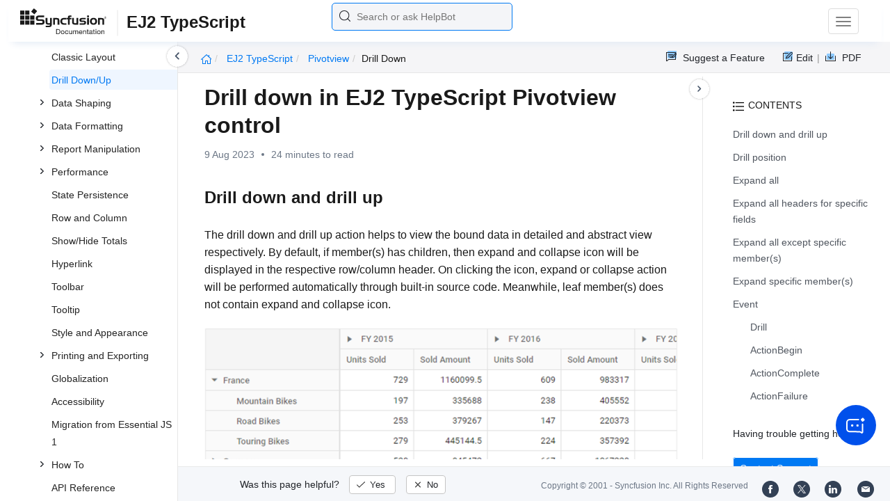

--- FILE ---
content_type: text/html
request_url: https://ej2.syncfusion.com/documentation/pivotview/drill-down
body_size: 11315
content:
<!DOCTYPE html>
<html lang="en">
<head>
    <!-- Google Tag Manager -->
    <script>
        (function (w, d, s, l, i) {
            w[l] = w[l] || []; w[l].push({
                'gtm.start':
                    new Date().getTime(), event: 'gtm.js'
            }); var f = d.getElementsByTagName(s)[0],
                j = d.createElement(s), dl = l != 'dataLayer' ? '&l=' + l : ''; j.async = true; j.src =
                    'https://www.googletagmanager.com/gtm.js?id=' + i + dl; f.parentNode.insertBefore(j, f);
        })(window, document, 'script', 'dataLayer', 'GTM-P3WXFWCW');
    </script>
    <!-- Load GTM-W8WD8WN on user interaction -->
    <script>
        document.addEventListener("DOMContentLoaded", function () {
            const events = ["mousemove", "scroll", "keydown", "touchstart"];
            function loadGTM() {
                events.forEach(event => document.removeEventListener(event, loadGTM));
                (function (w, d, s, l, i) {
                    w[l] = w[l] || []; w[l].push({
                        'gtm.start':
                            new Date().getTime(), event: 'gtm.js'
                    }); var f = d.getElementsByTagName(s)[0],
                        j = d.createElement(s), dl = l != 'dataLayer' ? '&l=' + l : ''; j.async = true; j.src =
                            'https://www.googletagmanager.com/gtm.js?id=' + i + dl; f.parentNode.insertBefore(j, f);
                })(window, document, 'script', 'dataLayer', 'GTM-W8WD8WN');
            }
            events.forEach(event => document.addEventListener(event, loadGTM, { once: true }));
        });
    </script>

    <meta charset="UTF-8">
	<link href="https://www.googletagmanager.com" rel="preconnect">
	<link href="https://cdn.syncfusion.com" rel="preconnect" crossorigin>
	<link href="https://cdn.syncfusion.com" rel="dns-prefetch">
    <title>Drill down in EJ2 TypeScript Pivotview control | Syncfusion</title>  <link rel="icon" type="image/png" href="https://helpej2.syncfusion.com/favicon.ico" />
    <meta name="description" content="Learn here all about Drill down in Syncfusion EJ2 TypeScript Pivotview control of Syncfusion Essential JS 2 and more." />
    
    <meta name="keywords" content="syncfusion, documentation, help, ej, user guide, demo, samples, essential studio" />
    
    <meta name="viewport" content="width=device-width, initial-scale=1.0">
    <meta http-equiv="cache-control" content="max-age=0" />
    <meta http-equiv="cache-control" content="no-cache" />
    
    <meta property="og:title" content="Drill down in EJ2 TypeScript Pivotview control | Syncfusion" />
    
    
    <meta property="og:description" content="Learn here all about Drill down in Syncfusion EJ2 TypeScript Pivotview control of Syncfusion Essential JS 2 and more." />
    
    <meta property="og:image" content="https://cdn.syncfusion.com/content/images/company-logos/Syncfusion_Logo_Image.png" />
    <meta property="og:url" content="https://help.syncfusion.com/" />
    <meta property="og:site_name" content="Help.Syncfusion.com" />
    <meta property="og:type" content="website" />

	<meta property="twitter:account_id" content="41152441" />
	
    <meta property="twitter:title" content="Drill down in EJ2 TypeScript Pivotview control | Syncfusion" />
	
    <meta property="twitter:url" content="https://help.syncfusion.com/" />
    <meta property="twitter:card" content="summary" />
	
    <meta property="twitter:description" content="Learn here all about Drill down in Syncfusion EJ2 TypeScript Pivotview control of Syncfusion Essential JS 2 and more." />
	
    <meta property="twitter:image" content="https://cdn.syncfusion.com/content/images/company-logos/Syncfusion_logos.png" />
	
	
	
 
	<link rel="alternate" hreflang="en-US" href="https://ej2.syncfusion.com/documentation/pivotview/drill-down" />
	<!-- Google Structured Data -->
	<script type="application/ld+json">
			{
			  "@context": "https://schema.org",
			  "@type": "Organization",
			  "name": "Syncfusion",
			  "url": "https://ej2.syncfusion.com/documentation/pivotview/drill-down",
			  "logo": "https://cdn.syncfusion.com/content/images/company-logos/Syncfusion_logos.png",
			  "sameAs": [
				"https://www.facebook.com/Syncfusion",
				"https://twitter.com/Syncfusion",
				"https://www.linkedin.com/company/syncfusion?trk=top_nav_home",
				"mailto:support@syncfusion.com?"
			  ]
			}
	</script>
    <script>
        function ExceptionlessLazyLoader() {
            let s = 0, e = ['mousemove', 'scroll', 'keydown', 'touchstart'], l = () => {
                if (s) return; s = 1;
                let j = document.createElement('script');
                j.type = 'module';
                j.src = 'https://cdn.syncfusion.com/documentation/scripts/Exceptionless-logger.min.js';
                document.head.appendChild(j);
                e.forEach(x => removeEventListener(x, l));
            };
            e.forEach(x => addEventListener(x, l, { once: 1 }));
        }
    </script>
    <script src="https://cdn.syncfusion.com/documentation/scripts/console-capture.min.js" async onload="ExceptionlessLazyLoader()">
    </script>
    <meta http-equiv="expires" content="-1" />
    <meta http-equiv="expires" content="Tue, 01 Jan 1980 1:00:00 GMT" />
    <meta http-equiv="pragma" content="no-cache" />
    <link rel="preload" href="https://cdn.jsdelivr.net/npm/bootstrap@5.3.3/dist/css/bootstrap.min.css" as="style">
	<link rel="stylesheet" href="https://cdn.jsdelivr.net/npm/bootstrap@5.3.3/dist/css/bootstrap.min.css">

	<link rel="preload" href="https://cdn.syncfusion.com/documentation/styles/ej/v13.4.0.58/ej.widgets.core.min.css" as="style">
	<link rel="stylesheet" href="https://cdn.syncfusion.com/documentation/styles/ej/v13.4.0.58/ej.widgets.core.min.css">

	<!--Doc-site.css file has minified, gziped and referred here
		File path : "DocumentationAutomation\website\Content\Stylesheets\CSS\"
	-->
	<link rel="preload" href="https://cdn.syncfusion.com/documentation/styles/doc-site.min.css" as="style">
	<link rel="stylesheet" href="https://cdn.syncfusion.com/documentation/styles/doc-site.min.css">

    <script src="//cdn.syncfusion.com/documentation/scripts/documentation.gzip.min.js"></script>

    <script>
        if (typeof jQuery == 'undefined') {
            document.write(unescape("%3Cscript src='/scripts/documentation.gzip.js' type='text/javascript'%3E%3C/script%3E"));
        }
    </script>
	
	<link rel="preload" href="https://cdn.syncfusion.com/documentation/styles/prettify.css" as="style">
    <link rel="stylesheet" href="https://cdn.syncfusion.com/documentation/styles/prettify.css">
    <script src="https://cdn.syncfusion.com/documentation/scripts/prettify.js" defer></script>
	
    <script src="https://cdn.jsdelivr.net/npm/bootstrap@5.3.3/dist/js/bootstrap.bundle.min.js" defer></script>
	<script src="//cdn.syncfusion.com/documentation/scripts/ej.widget.v13.4.0.58.min.js" defer></script>

	<script>
		window.addEventListener('DOMContentLoaded', function () {
			if (typeof ej === 'undefined') {
				var fallback = document.createElement('script');
				fallback.src = '/script/ej.treeview.all.min.js';
				fallback.type = 'text/javascript';
				document.head.appendChild(fallback);
			}
		});
	</script>

    <!--Combined the following scripts files dashboard.js, doc-site.js, waitingpopup.js and named as doc-site.js. it has minified, gziped and referred here.
        File path : "DocumentationAutomation\website\Scripts\"
    -->
    <script src="https://cdn.syncfusion.com/documentation/scripts/doc-site.min.js" defer></script>
	<script src="https://cdn.syncfusion.com/documentation/scripts/helpbot-search.min.js" defer></script>
	<script src="https://cdnjs.cloudflare.com/ajax/libs/markdown-it/13.0.2/markdown-it.min.js" defer></script>
    <script src="//d2g29cya9iq7ip.cloudfront.net/documentation/scripts/clipboard.min.js" defer></script>

    <script>
        $(document).ready(function() {
            // left tree view
            $('#rightsidetoc').toc();
            $('#rightsidetoc').toc({noBackToTopLinks: true});
            $('#rightsidetoc').toc({listType: 'ol'});
            $("#rightsidetoc ul:first").attr("id", "righttree");
            $('#rightsidetoc ol').length ? $(".right-toc-icon").css("display","block") : $(".right-toc-icon").css("display","none");
            $('#rightsidetoc ol').length ? $("#rightsidetoc").css("display","block") : $("#rightsidetoc").css("display","none");
            
            
            
            
            
            
            
            
            
            
            
            
            
            
            
            
            
            
            
            
            
            
            
            
            
            
            
            
            
            
            
            
            
            
            
            
            
            
            
            
            
            
            
            $.ajax({
                type: 'get',
                url: './../sidebar/ej2-typescript-toc.json',
                dataType: 'json',
                success: function(data) {
                    $(".left-toc").css("background-image", "none");
                    var dataManger = data;
                    $(".treeview").ejTreeView(
                    {
                        loadOnDemand: true,
                        fields: { id: "id", parentId: "pid", text: "name", hasChild: "hasChild", dataSource: dataManger},
                        expandOn:"click"
                    }
                    );
                    var linkObject = null
                   if((window.location.pathname.split('/')[1]=="api" || window.location.pathname.split('/')[3]=="ejdashboardviewer")){
                        linkObject = getObjects(data,'linkAttribute',window.location.pathname+window.location.hash);
                    }
                    else{
                        linkObject = getObjects(data,'linkAttribute',window.location.pathname);
                    }

                    expand(data,linkObject);
                    onCreate();
                }
            });
            
            
            
            
            
            
            
            
            
            
            
            
            
            
            
            
            
            
            
            
            
            
            
            
            
            
            
            
            
            
            
            
            
            
            
            
            
            
            
            
            
            
            
            
            
            
            
            
            
            
            
            
            
            
            
            
            
            
            
            
            
            
            
            
            
            
            
            
            
            
            
            
            
            
            
            
            
            
            
            
            
            
            
            
            
            
            
            
            
            
            
            
            
            
            
            
            
            
            
            
            
            
            
            
            
            
            
            
            
            
            
            
            
            
            
            
            
            
            
            
            
            
            
            
            
            
            
            
            
            
            
            
            
            
            
            
            
            
            
            
            
            
            
            
            
            
            
            
            
            
            
            
            
            
            
            
            
            
            
            
            
            
            
            
            
            
            
            
        });
    </script>
    <script>
        // Share referral origin URL details to syncfusion site
        var expireDate = new Date();
        expireDate.setTime(expireDate.getTime() + (30 * 60 * 1000)); // set 30 minutes expire time
        var existingCookieValue = getCookieValue("SampleSiteReferrer");
        if (document.referrer && document.referrer.split('/')[2].indexOf('syncfusion.com') == -1) {
            document.cookie = "SampleSiteReferrer" + "=" + document.referrer + "," + window.location.href + ";expires=" + expireDate + ";path=/;domain=syncfusion.com";
        }
        else if (existingCookieValue != "undefined" && existingCookieValue != undefined && existingCookieValue != "") {
            // Increase expire time for SampleSiteReferrer cookie with 30 minutes if exists
            document.cookie = "SampleSiteReferrer" + "=" + existingCookieValue + ";expires=" + expireDate + ";path=/;domain=syncfusion.com";
        }
        else {
            document.cookie = "SampleSiteReferrer" + "=" + window.location.href + ";expires=" + expireDate + ";path=/;domain=syncfusion.com";
        }

        // To get cookie value
        function getCookieValue(cookieName) {
            var name = cookieName + "=";
            var decodedCookie = decodeURIComponent(document.cookie);
            var cookieValues = decodedCookie.split(';');
            for (var i = 0; i < cookieValues.length; i++) {
                var cookie = cookieValues[i];
                while (cookie.charAt(0) == ' ') {
                    cookie = cookie.substring(1);
                }
                if (cookie.indexOf(name) == 0) {
                    return cookie.substring(name.length, cookie.length);
                }
            }
            return "";
        }
    </script>

    
    
    
    
    
    <meta name="robots" content="follow, index" />
    

	<link rel="canonical" href="https://ej2.syncfusion.com/documentation/pivotview/drill-down"/>
</head>

<body onload="prettyPrint();">
	<!-- Google Tag Manager (noscript) -->
	<noscript><iframe src="https://www.googletagmanager.com/ns.html?id=GTM-P3WXFWCW"
	height="0" width="0" style="display:none;visibility:hidden"></iframe>
	</noscript>
	<!--Interaction-->
	<noscript>
	<iframe src="https://www.googletagmanager.com/ns.html?id=GTM-W8WD8WN"
	height="0" width="0" style="display:none;visibility:hidden"></iframe>
	</noscript>
	<!-- End Google Tag Manager (noscript) -->

<div hidden="" id="sync-analytics" data-queue="EJ2 - Documentation"></div>   
    <div class="container-fluid">
        <div class="row-fluid">
            <nav class="navbar navbar-default navbar-fixed-top syncfusion-menu">
			 
                <div class="container-fluid">
                    <!-- Brand and toggle get grouped for better mobile display -->
                    <div class="navbar-header">
                        <div class="syncfusion-logo">
                            <div class="left-menu-icon" data-bs-toggle="collapse" data-bs-target="#table-of-contents">
                            </div>
                            <div>
                                <a href="https://help.syncfusion.com/">
                                    <i class="brand-logo syncfusion-brand-logo"></i>
                                </a>
                            </div>
                            <div class="js-doc">
                                

                                

                                

                                

                                

                                

                                

                                
								
								
								
								
								
								
								
								
								
								
								
								
								
								
                                
                                <span>EJ2 TypeScript</span>
                                

                                

                                

                                

                                

                                

                                

                                


                                

                                

                                

                                
								
								

								

                                

                                

                                

                                

                                

                                

                                

                                

                                

                                

                                

                                

                                

                                

                                

                                

                                

                                

                                

                                

                                

                                

                                

                                
								
								
								
								

								

								


                                

                                 
								
								
								
								
								
																
								
								
								
								
								

                            </div>
                        </div>
						<div class="search">
								



<input type="text" id="customSearchBox" placeholder="Search or ask HelpBot" autocomplete="off" />
<div id="suggestionModal">
    <div class="icon-background">
        <span class="icon-left"></span>
        <input type="text" id="searchInput" class="search-input" placeholder="Search or ask HelpBot">
        <span class="icon-right"></span>
    </div>
    <div class="suggestionContainer">
        <div class="docssuggestioncontainer">
            <h3 class="suggestionhtmlheading">Search docs</h3>
            <ul id="docsSuggestions"></ul>
        </div>
        <div class="helpbotsuggestioncontainer">
            <h3 class="icon-before">Ask HelpBot</h3>
            <div id="helpbotlistcontainer">
                <ul id="helpBotSuggestions"></ul>
            </div>
        </div>
    </div>
</div>
















































						</div>
						<button type="button" class="navbar-toggle desktop-icon collapsed" data-bs-toggle="collapse" data-bs-target="#desktop-links">
                            <span class="sr-only">Toggle navigation</span>
							<span class="icon-bar"></span>
							<span class="icon-bar"></span>
							<span class="icon-bar"></span>
                        </button>
						<button type="button" class="navbar-toggle mobile-icon collapsed" data-bs-toggle="collapse" data-bs-target="#mobile-view-link">
                           <span class="mobile-view-icon"></span>
                        </button>
                    </div>

                    <!-- Collect the nav links, forms, and other content for toggling -->
                    <div class="collapse navbar-collapse" id="desktop-links">
                        <ul class="nav navbar-nav navbar-right">
									
			
			
				
			
			
				
			
			
				
			
			
				
			
			
				
			
			
				
			
			
				
			
			
				
			
			
				
			
			
				
			
			
				
			
			
				
			
			
				
					
						<li class="menu-links active"><a href="https://ej2.syncfusion.com/demos" target="_blank">Demos</a></li>
<li class="menu-links active"><a href="https://www.syncfusion.com/code-examples" target="_blank">Code Examples</a></li>
<li class="menu-links active"><a href="https://help.syncfusion.com/upgrade-guide/typescript">Upgrade Guide</a></li>
<li class="menu-links active"><a href="https://www.syncfusion.com/forums/essential-js2" target="_blank">Forum</a></li>
<li class="menu-links active"><a href="https://www.syncfusion.com/downloads/essential-js2?tag=es-seo-ej2-typescript-doc-menu-trial" target="_blank" id="download_section">Free Trial</a></li>

									
				
			
			
				
			
			
				
			
			
				
			
			
				
			
			
				
			
			
				
			
			
				
			
			
				
			
			
				
			
			
				
			
			
				
			
			
				
			
			
				
			
			
				
			
			
				
			
			
				
			
			
				
			
			
				
			
			
				
			
			
				
			
			
				
			
			
				
			
			
				
			
			
				
			
			
				
			
			
				
			
			
				
			
			
				
			
			
				
			
			
				
			
			
				
			
			
				
			
			
				
			
			
				
			
			
				
			
			
				
			
			
				
			
			
				
			
			
				
			
			
				
			
			
				
			
			
				
			
			
				
			
			
				
			
			
				
			
			
				
			
			
				
			
			
				
			
			
				
			
			
				
			
			
				
			
			
				
			
			
				
			
			
				
			
			
				
			
			
						</ul>
					</div><!-- /.navbar-collapse -->
                    <div class="collapse navbar-collapse" id="mobile-view-link">
                        <ul class="nav navbar-nav mobile-unorderlist">
                             <li class="search-mobile">
                                



<input type="text" id="customSearchBox" placeholder="Search or ask HelpBot" autocomplete="off" />
<div id="suggestionModal">
    <div class="icon-background">
        <span class="icon-left"></span>
        <input type="text" id="searchInput" class="search-input" placeholder="Search or ask HelpBot">
        <span class="icon-right"></span>
    </div>
    <div class="suggestionContainer">
        <div class="docssuggestioncontainer">
            <h3 class="suggestionhtmlheading">Search docs</h3>
            <ul id="docsSuggestions"></ul>
        </div>
        <div class="helpbotsuggestioncontainer">
            <h3 class="icon-before">Ask HelpBot</h3>
            <div id="helpbotlistcontainer">
                <ul id="helpBotSuggestions"></ul>
            </div>
        </div>
    </div>
</div>
















































                            </li>
                        </ul>
                    </div><!-- /.navbar-collapse -->
                </div><!-- /.container-fluid -->
            </nav>
        </div>
        <div id="breadcrumb">
		

<ul class="breadcrumb">
  <li>
    <a href="https://ej2.syncfusion.com/documentation/introduction"><i class="sf-icon-Home"></i></a>
  </li>

  
  

  
    <!-- Original breadcrumb logic for non-EJ2-API platforms -->
    
    
      
        <li class="active breadcrumb-links">
          <a href="/documentation/introduction">
            
              EJ2 TypeScript 
            
          </a>
        </li>
      
    
      
        <li class="active breadcrumb-links">
          <a href="/documentation/pivotview/">
            
              pivotview
            
          </a>
        </li>
      
    
      
        <li class="active" data-text="drill down">drill down</li>
      
    
  
</ul>

	   <div class="right-breadcrumb">
			
			
			
			

				<div class="ug-download">
					<a data-bs-toggle="tooltip" data-placement="bottom" href="https://help.syncfusion.com/download/user-guide/pdf/ej2-typescript" class="download-link" title="Download PDF">
						<span style="color:#979797">|&nbsp;</span>
                    <span class="sf-icon-Download"></span>
						<span class="ug-file-type">PDF</span>
					</a>
				</div>
			
			
			
			
			
			
			
			
			
			
			
			
			
			
			
			
			
			
			<div style="display: block !important;
    float: right;
    padding: 8px 0;
    width: 70px; 
">      
  <a style="text-decoration:none" data-toggle="tooltip" data-placement="bottom" href="https://github.com/syncfusion-content/ej2-javascript-docs/edit/master/ej2-javascript/pivotview/drill-down.md" target="_blank" title="Edit"><span class="sf-icon-Edit"></span><span class="ug-file-type">Edit</span></a>
</div>
<div class="ug-feedback">
                <a data-bs-toggle="tooltip" data-placement="bottom" href="https://www.syncfusion.com/feedback/javascript" target="_blank" class="feedback-link" title="Suggest a Feature">
                    <span class="sf-icon-Feedback"></span>
                    <span class="ug-file-type">Suggest a Feature</span>
                </a>
            </div>
            
			
			
			
			
			
			
			
			
			
			
			
			
			
			
			
			
			
			
			
			 
			
			
			
			 
			
			
			
			
			
			
			
        </div>
      </div>
      
		
    </div>

<div class="help-content">
	<div class="left-toc" id="table-of-contents">
		<div class="left-toc-content">
			<ul class="treeview"></ul>
		</div>
	</div>
	<div class="ai_fixed_icon_container">
		<button type="button" class="btn helpbot_chat_button">
		 <img src="//cdn.syncfusion.com/helpbot/images/ai_start_new_page.svg" alt="helpbot icon" id="helpbot_icon" width="32" height="32" />
		<p class="helpbot_syncfusion_content">Syncfusion HelpBot</p>
		</button>
	</div>

	
	<div class="post">
        <button type="button" id="left-toc-closebtn"></button>
		<button type="button" id="right-toc-closebtn"></button>	
			
			<div id="rightsidetoc"></div>
		

		<div class="post-content">
		<h1 id="drill-down-in-ej2-typescript-pivotview-control">Drill down in EJ2 TypeScript Pivotview control</h1><p id="resultRT">9 Aug 2023<span class="dot"></span>24 minutes to read</p>

<h2 id="drill-down-and-drill-up">Drill down and drill up</h2>

<p>The drill down and drill up action helps to view the bound data in detailed and abstract view respectively. By default, if member(s) has children, then expand and collapse icon will be displayed in the respective row/column header. On clicking the icon, expand or collapse action will be performed automatically through built-in source code. Meanwhile, leaf member(s) does not contain expand and collapse icon.</p>

<p><img src="images/drill.png" alt="output"></p>

<h2 id="drill-position">Drill position</h2>

<p>Allows to drill only the current position of the selected member and exclude the drilled data of selected member in other positions. For example, if “FY 2015” and “FY 2016” have “Quarter 1” member as child in next level, and when end user attempts to drill “Quarter 1” under “FY 2016”, only it will be expanded and not “Quarter 1” under “FY 2015”.</p>

<blockquote>
  <p>This feature is built-in and occurs every time when expand or collapse action is done for better performance.</p>
</blockquote>

<p><img src="images/drill_position.png" alt="output"></p>

<h2 id="expand-all">Expand all</h2>

<blockquote>
  <p>This property is applicable only for the relational data source.</p>
</blockquote>

<p>Allows to either expand or collapse all headers that are displayed in row and column axes. To display all headers in expanded state, set the property <a href="https://ej2.syncfusion.com/documentation/api/pivotview/dataSourceSettingsModel/#expandall"><code>expandAll</code></a> to <strong>true</strong> and to collapse all headers, set the property <a href="https://ej2.syncfusion.com/documentation/api/pivotview/dataSourceSettingsModel/#expandall"><code>expandAll</code></a> to <strong>false</strong>. By default, <a href="https://ej2.syncfusion.com/documentation/api/pivotview/dataSourceSettingsModel/#expandall"><code>expandAll</code></a> property is set to <strong>false</strong>.</p>

<div class="tabs" id="code-snippet-1">

<ul class="nav nav-tabs" role="tablist">

<li role="presentation" class=""><a data-target="#ap2bhlhgdmkdr00uqdtjv6jryuvrr531-ts" aria-controls="home" role="tab" data-toggle="tab" data-original-lang="ts">index.ts</a></li>
<li role="presentation" class=""><a data-target="#kh86h68h05sknmggubs0nxl2yjpqnhyv-html" aria-controls="home" role="tab" data-toggle="tab" data-original-lang="html">index.html</a></li>

</ul>

<div class="tab-content">


<div role="tabpanel" class="tab-pane" id="ap2bhlhgdmkdr00uqdtjv6jryuvrr531-ts" data-original-lang="ts">
<div class="highlight"><pre><code class="prettyprint language-ts" data-lang="ts"><span></span><span class="k">import</span> <span class="p">{</span> <span class="nx">PivotView</span><span class="p">,</span> <span class="nx">IDataSet</span> <span class="p">}</span> <span class="kr">from</span> <span class="s1">'@syncfusion/ej2-pivotview'</span><span class="p">;</span>
<span class="k">import</span> <span class="p">{</span> <span class="nx">pivotData</span> <span class="p">}</span> <span class="kr">from</span> <span class="s1">'./datasource.ts'</span><span class="p">;</span>

<span class="kd">let</span> <span class="nx">pivotTableObj</span>: <span class="kt">PivotView</span> <span class="o">=</span> <span class="ow">new</span> <span class="nx">PivotView</span><span class="p">({</span>
    <span class="nx">dataSourceSettings</span><span class="o">:</span> <span class="p">{</span>
        <span class="nx">dataSource</span>: <span class="kt">pivotData</span> <span class="kr">as</span> <span class="nx">IDataSet</span><span class="p">[],</span>
        <span class="nx">expandAll</span>: <span class="kt">true</span><span class="p">,</span>
        <span class="nx">columns</span><span class="o">:</span> <span class="p">[{</span> <span class="nx">name</span><span class="o">:</span> <span class="s1">'Year'</span><span class="p">,</span> <span class="nx">caption</span><span class="o">:</span> <span class="s1">'Production Year'</span> <span class="p">},</span> <span class="p">{</span> <span class="nx">name</span><span class="o">:</span> <span class="s1">'Quarter'</span> <span class="p">}],</span>
        <span class="nx">values</span><span class="o">:</span> <span class="p">[{</span> <span class="nx">name</span><span class="o">:</span> <span class="s1">'Sold'</span><span class="p">,</span> <span class="nx">caption</span><span class="o">:</span> <span class="s1">'Units Sold'</span> <span class="p">},</span> <span class="p">{</span> <span class="nx">name</span><span class="o">:</span> <span class="s1">'Amount'</span><span class="p">,</span> <span class="nx">caption</span><span class="o">:</span> <span class="s1">'Sold Amount'</span> <span class="p">}],</span>
        <span class="nx">rows</span><span class="o">:</span> <span class="p">[{</span> <span class="nx">name</span><span class="o">:</span> <span class="s1">'Country'</span> <span class="p">},</span> <span class="p">{</span> <span class="nx">name</span><span class="o">:</span> <span class="s1">'Products'</span> <span class="p">}],</span>
        <span class="nx">filters</span><span class="o">:</span> <span class="p">[],</span>
    <span class="p">},</span>
    <span class="nx">height</span>: <span class="kt">350</span>
<span class="p">});</span>
<span class="nx">pivotTableObj</span><span class="p">.</span><span class="nx">appendTo</span><span class="p">(</span><span class="s1">'#PivotTable'</span><span class="p">);</span></code></pre></div>
</div>

<div role="tabpanel" class="tab-pane" id="kh86h68h05sknmggubs0nxl2yjpqnhyv-html" data-original-lang="html">
<div class="highlight"><pre><code class="prettyprint language-html" data-lang="html"><span></span><span class="cp">&lt;!DOCTYPE html&gt;</span>
<span class="p">&lt;</span><span class="nt">html</span> <span class="na">lang</span><span class="o">=</span><span class="s">"en"</span><span class="p">&gt;</span>

<span class="p">&lt;</span><span class="nt">head</span><span class="p">&gt;</span>
    <span class="p">&lt;</span><span class="nt">title</span><span class="p">&gt;</span>EJ2 Pivot Grid<span class="p">&lt;/</span><span class="nt">title</span><span class="p">&gt;</span>
    <span class="p">&lt;</span><span class="nt">meta</span> <span class="na">charset</span><span class="o">=</span><span class="s">"utf-8"</span> <span class="p">/&gt;</span>
    <span class="p">&lt;</span><span class="nt">meta</span> <span class="na">name</span><span class="o">=</span><span class="s">"viewport"</span> <span class="na">content</span><span class="o">=</span><span class="s">"width=device-width, initial-scale=1.0"</span> <span class="p">/&gt;</span>
    <span class="p">&lt;</span><span class="nt">meta</span> <span class="na">name</span><span class="o">=</span><span class="s">"description"</span> <span class="na">content</span><span class="o">=</span><span class="s">"Typescript Pivot Grid Control"</span> <span class="p">/&gt;</span>
    <span class="p">&lt;</span><span class="nt">meta</span> <span class="na">name</span><span class="o">=</span><span class="s">"author"</span> <span class="na">content</span><span class="o">=</span><span class="s">"Syncfusion"</span> <span class="p">/&gt;</span>
    <span class="p">&lt;</span><span class="nt">link</span> <span class="na">href</span><span class="o">=</span><span class="s">"index.css"</span> <span class="na">rel</span><span class="o">=</span><span class="s">"stylesheet"</span> <span class="p">/&gt;</span>
    <span class="p">&lt;</span><span class="nt">link</span> <span class="na">href</span><span class="o">=</span><span class="s">"https://cdn.syncfusion.com/ej2/32.1.19/ej2-base/styles/material.css"</span> <span class="na">rel</span><span class="o">=</span><span class="s">"stylesheet"</span> <span class="p">/&gt;</span>
    <span class="p">&lt;</span><span class="nt">link</span> <span class="na">href</span><span class="o">=</span><span class="s">"https://cdn.syncfusion.com/ej2/32.1.19/ej2-buttons/styles/material.css"</span> <span class="na">rel</span><span class="o">=</span><span class="s">"stylesheet"</span> <span class="p">/&gt;</span>
    <span class="p">&lt;</span><span class="nt">link</span> <span class="na">href</span><span class="o">=</span><span class="s">"https://cdn.syncfusion.com/ej2/32.1.19/ej2-calendars/styles/material.css"</span> <span class="na">rel</span><span class="o">=</span><span class="s">"stylesheet"</span> <span class="p">/&gt;</span>
    <span class="p">&lt;</span><span class="nt">link</span> <span class="na">href</span><span class="o">=</span><span class="s">"https://cdn.syncfusion.com/ej2/32.1.19/ej2-dropdowns/styles/material.css"</span> <span class="na">rel</span><span class="o">=</span><span class="s">"stylesheet"</span> <span class="p">/&gt;</span>
    <span class="p">&lt;</span><span class="nt">link</span> <span class="na">href</span><span class="o">=</span><span class="s">"https://cdn.syncfusion.com/ej2/32.1.19/ej2-grids/styles/material.css"</span> <span class="na">rel</span><span class="o">=</span><span class="s">"stylesheet"</span> <span class="p">/&gt;</span>
    <span class="p">&lt;</span><span class="nt">link</span> <span class="na">href</span><span class="o">=</span><span class="s">"https://cdn.syncfusion.com/ej2/32.1.19/ej2-charts/styles/material.css"</span> <span class="na">rel</span><span class="o">=</span><span class="s">"stylesheet"</span> <span class="p">/&gt;</span>
    <span class="p">&lt;</span><span class="nt">link</span> <span class="na">href</span><span class="o">=</span><span class="s">"https://cdn.syncfusion.com/ej2/32.1.19/ej2-inputs/styles/material.css"</span> <span class="na">rel</span><span class="o">=</span><span class="s">"stylesheet"</span> <span class="p">/&gt;</span>
    <span class="p">&lt;</span><span class="nt">link</span> <span class="na">href</span><span class="o">=</span><span class="s">"https://cdn.syncfusion.com/ej2/32.1.19/ej2-lists/styles/material.css"</span> <span class="na">rel</span><span class="o">=</span><span class="s">"stylesheet"</span> <span class="p">/&gt;</span>
    <span class="p">&lt;</span><span class="nt">link</span> <span class="na">href</span><span class="o">=</span><span class="s">"https://cdn.syncfusion.com/ej2/32.1.19/ej2-navigations/styles/material.css"</span> <span class="na">rel</span><span class="o">=</span><span class="s">"stylesheet"</span> <span class="p">/&gt;</span>
    <span class="p">&lt;</span><span class="nt">link</span> <span class="na">href</span><span class="o">=</span><span class="s">"https://cdn.syncfusion.com/ej2/32.1.19/ej2-popups/styles/material.css"</span> <span class="na">rel</span><span class="o">=</span><span class="s">"stylesheet"</span> <span class="p">/&gt;</span>
    <span class="p">&lt;</span><span class="nt">link</span> <span class="na">href</span><span class="o">=</span><span class="s">"https://cdn.syncfusion.com/ej2/32.1.19/ej2-pivotview/styles/material.css"</span> <span class="na">rel</span><span class="o">=</span><span class="s">"stylesheet"</span> <span class="p">/&gt;</span>
    <span class="p">&lt;</span><span class="nt">link</span> <span class="na">href</span><span class="o">=</span><span class="s">"https://cdn.syncfusion.com/ej2/32.1.19/ej2-splitbuttons/styles/material.css"</span> <span class="na">rel</span><span class="o">=</span><span class="s">"stylesheet"</span> <span class="p">/&gt;</span>
    <span class="p">&lt;</span><span class="nt">script</span> <span class="na">src</span><span class="o">=</span><span class="s">"https://cdnjs.cloudflare.com/ajax/libs/systemjs/0.19.38/system.js"</span><span class="p">&gt;&lt;/</span><span class="nt">script</span><span class="p">&gt;</span>
    <span class="p">&lt;</span><span class="nt">link</span> <span class="na">href</span><span class="o">=</span><span class="s">"https://maxcdn.bootstrapcdn.com/font-awesome/4.7.0/css/font-awesome.min.css"</span> <span class="na">rel</span><span class="o">=</span><span class="s">"stylesheet"</span> <span class="p">/&gt;</span>
    <span class="p">&lt;</span><span class="nt">script</span> <span class="na">src</span><span class="o">=</span><span class="s">"systemjs.config.js"</span><span class="p">&gt;&lt;/</span><span class="nt">script</span><span class="p">&gt;</span>
<span class="p">&lt;</span><span class="nt">script</span> <span class="na">src</span><span class="o">=</span><span class="s">"https://cdn.syncfusion.com/ej2/syncfusion-helper.js"</span> <span class="na">type </span><span class="o">=</span><span class="s">"text/javascript"</span><span class="p">&gt;&lt;/</span><span class="nt">script</span><span class="p">&gt;</span>
<span class="p">&lt;/</span><span class="nt">head</span><span class="p">&gt;</span>

<span class="p">&lt;</span><span class="nt">body</span><span class="p">&gt;</span>
    <span class="p">&lt;</span><span class="nt">div</span> <span class="na">id</span><span class="o">=</span><span class="s">'loader'</span><span class="p">&gt;</span>Loading....<span class="p">&lt;/</span><span class="nt">div</span><span class="p">&gt;</span>
    <span class="p">&lt;</span><span class="nt">div</span> <span class="na">id</span><span class="o">=</span><span class="s">'container'</span><span class="p">&gt;</span>
        <span class="p">&lt;</span><span class="nt">div</span><span class="p">&gt;</span>
            <span class="p">&lt;</span><span class="nt">div</span> <span class="na">id</span><span class="o">=</span><span class="s">'PivotTable'</span><span class="p">&gt;&lt;/</span><span class="nt">div</span><span class="p">&gt;</span>
        <span class="p">&lt;/</span><span class="nt">div</span><span class="p">&gt;</span>
    <span class="p">&lt;/</span><span class="nt">div</span><span class="p">&gt;</span>
<span class="p">&lt;/</span><span class="nt">body</span><span class="p">&gt;</span>

<span class="p">&lt;/</span><span class="nt">html</span><span class="p">&gt;</span></code></pre></div>
</div>

</div>

</div>

<p><button class="preview-sample-button" id="PreviewSampleButton-kv0zr15zybezvewrbyqa4dj8mg6jg022" onclick="LoadPreviewSample('https://ej2.syncfusion.com/documentation/code-snippet/pivot-table/pivot-table-cs337',this.id);">Preview Sample</button><button class="stackblitz-button" id="StackBlitzButton-kv0zr15zybezvewrbyqa4dj8mg6jg022" onclick="OpenSampleInStackBlitz('https://ej2.syncfusion.com/documentation/code-snippet/pivot-table/pivot-table-cs337');"><img class="stackblitz-icon" src="https://cdn.syncfusion.com/documentation/images/StackBlitz-icon.png" alt="Stackblitz Support"><span class="stackblitz-text">Open in Stackblitz</span></button></p>
<div id="PreviewSampleHolder-kv0zr15zybezvewrbyqa4dj8mg6jg022"></div>

<h2 id="expand-all-headers-for-specific-fields">Expand all headers for specific fields</h2>

<blockquote>
  <p>This property is applicable only for the relational data source.</p>
</blockquote>

<p>Allows to expand or collapse all headers for specific fields (only) in row and column axes. To expand headers for a specific field in row or column axis, set the property <a href="https://ej2.syncfusion.com/documentation/api/pivotview/fieldOptionsModel/#expandall"><code>expandAll</code></a> in <a href="https://ej2.syncfusion.com/documentation/api/pivotview/fieldOptionsModel/"><code>rows</code></a> or <a href="https://ej2.syncfusion.com/documentation/api/pivotview/fieldOptionsModel/"><code>columns</code></a> to <strong>true</strong>. By default, <a href="https://ej2.syncfusion.com/documentation/api/pivotview/fieldOptionsModel/#expandall"><code>expandAll</code></a> property in <a href="https://ej2.syncfusion.com/documentation/api/pivotview/fieldOptionsModel/"><code>rows</code></a> or <a href="https://ej2.syncfusion.com/documentation/api/pivotview/fieldOptionsModel/"><code>columns</code></a> is set to <strong>false</strong>.</p>

<div class="tabs" id="code-snippet-2">

<ul class="nav nav-tabs" role="tablist">

<li role="presentation" class=""><a data-target="#x7xc5v57fqqp4i4ddnhe2z9p4y0txeyy-ts" aria-controls="home" role="tab" data-toggle="tab" data-original-lang="ts">index.ts</a></li>
<li role="presentation" class=""><a data-target="#m5ddc272lmmbqqgk29vrlbswzzrs9op6-html" aria-controls="home" role="tab" data-toggle="tab" data-original-lang="html">index.html</a></li>

</ul>

<div class="tab-content">


<div role="tabpanel" class="tab-pane" id="x7xc5v57fqqp4i4ddnhe2z9p4y0txeyy-ts" data-original-lang="ts">
<div class="highlight"><pre><code class="prettyprint language-ts" data-lang="ts"><span></span><span class="k">import</span> <span class="p">{</span> <span class="nx">PivotView</span><span class="p">,</span> <span class="nx">IDataSet</span> <span class="p">}</span> <span class="kr">from</span> <span class="s1">'@syncfusion/ej2-pivotview'</span><span class="p">;</span>
<span class="k">import</span> <span class="p">{</span> <span class="nx">pivotData</span> <span class="p">}</span> <span class="kr">from</span> <span class="s1">'./datasource.ts'</span><span class="p">;</span>

<span class="kd">let</span> <span class="nx">pivotTableObj</span>: <span class="kt">PivotView</span> <span class="o">=</span> <span class="ow">new</span> <span class="nx">PivotView</span><span class="p">({</span>
    <span class="nx">dataSourceSettings</span><span class="o">:</span> <span class="p">{</span>
        <span class="nx">dataSource</span>: <span class="kt">pivotData</span> <span class="kr">as</span> <span class="nx">IDataSet</span><span class="p">[],</span>
        <span class="nx">columns</span><span class="o">:</span> <span class="p">[{</span> <span class="nx">name</span><span class="o">:</span> <span class="s1">'Year'</span><span class="p">,</span> <span class="nx">caption</span><span class="o">:</span> <span class="s1">'Production Year'</span><span class="p">,</span> <span class="nx">expandAll</span>: <span class="kt">true</span> <span class="p">},</span> <span class="p">{</span> <span class="nx">name</span><span class="o">:</span> <span class="s1">'Quarter'</span> <span class="p">}],</span>
        <span class="nx">values</span><span class="o">:</span> <span class="p">[{</span> <span class="nx">name</span><span class="o">:</span> <span class="s1">'Sold'</span><span class="p">,</span> <span class="nx">caption</span><span class="o">:</span> <span class="s1">'Units Sold'</span> <span class="p">},</span> <span class="p">{</span> <span class="nx">name</span><span class="o">:</span> <span class="s1">'Amount'</span><span class="p">,</span> <span class="nx">caption</span><span class="o">:</span> <span class="s1">'Sold Amount'</span> <span class="p">}],</span>
        <span class="nx">rows</span><span class="o">:</span> <span class="p">[{</span> <span class="nx">name</span><span class="o">:</span> <span class="s1">'Country'</span> <span class="p">,</span> <span class="nx">expandAll</span>: <span class="kt">true</span> <span class="p">},</span> <span class="p">{</span> <span class="nx">name</span><span class="o">:</span> <span class="s1">'Products'</span> <span class="p">}],</span>
        <span class="nx">filters</span><span class="o">:</span> <span class="p">[],</span>
    <span class="p">},</span>
    <span class="nx">height</span>: <span class="kt">350</span>
<span class="p">});</span>
<span class="nx">pivotTableObj</span><span class="p">.</span><span class="nx">appendTo</span><span class="p">(</span><span class="s1">'#PivotTable'</span><span class="p">);</span></code></pre></div>
</div>

<div role="tabpanel" class="tab-pane" id="m5ddc272lmmbqqgk29vrlbswzzrs9op6-html" data-original-lang="html">
<div class="highlight"><pre><code class="prettyprint language-html" data-lang="html"><span></span><span class="cp">&lt;!DOCTYPE html&gt;</span>
<span class="p">&lt;</span><span class="nt">html</span> <span class="na">lang</span><span class="o">=</span><span class="s">"en"</span><span class="p">&gt;</span>

<span class="p">&lt;</span><span class="nt">head</span><span class="p">&gt;</span>
    <span class="p">&lt;</span><span class="nt">title</span><span class="p">&gt;</span>EJ2 Pivot Grid<span class="p">&lt;/</span><span class="nt">title</span><span class="p">&gt;</span>
    <span class="p">&lt;</span><span class="nt">meta</span> <span class="na">charset</span><span class="o">=</span><span class="s">"utf-8"</span> <span class="p">/&gt;</span>
    <span class="p">&lt;</span><span class="nt">meta</span> <span class="na">name</span><span class="o">=</span><span class="s">"viewport"</span> <span class="na">content</span><span class="o">=</span><span class="s">"width=device-width, initial-scale=1.0"</span> <span class="p">/&gt;</span>
    <span class="p">&lt;</span><span class="nt">meta</span> <span class="na">name</span><span class="o">=</span><span class="s">"description"</span> <span class="na">content</span><span class="o">=</span><span class="s">"Typescript Pivot Grid Control"</span> <span class="p">/&gt;</span>
    <span class="p">&lt;</span><span class="nt">meta</span> <span class="na">name</span><span class="o">=</span><span class="s">"author"</span> <span class="na">content</span><span class="o">=</span><span class="s">"Syncfusion"</span> <span class="p">/&gt;</span>
    <span class="p">&lt;</span><span class="nt">link</span> <span class="na">href</span><span class="o">=</span><span class="s">"index.css"</span> <span class="na">rel</span><span class="o">=</span><span class="s">"stylesheet"</span> <span class="p">/&gt;</span>
    <span class="p">&lt;</span><span class="nt">link</span> <span class="na">href</span><span class="o">=</span><span class="s">"https://cdn.syncfusion.com/ej2/32.1.19/ej2-base/styles/material.css"</span> <span class="na">rel</span><span class="o">=</span><span class="s">"stylesheet"</span> <span class="p">/&gt;</span>
    <span class="p">&lt;</span><span class="nt">link</span> <span class="na">href</span><span class="o">=</span><span class="s">"https://cdn.syncfusion.com/ej2/32.1.19/ej2-buttons/styles/material.css"</span> <span class="na">rel</span><span class="o">=</span><span class="s">"stylesheet"</span> <span class="p">/&gt;</span>
    <span class="p">&lt;</span><span class="nt">link</span> <span class="na">href</span><span class="o">=</span><span class="s">"https://cdn.syncfusion.com/ej2/32.1.19/ej2-calendars/styles/material.css"</span> <span class="na">rel</span><span class="o">=</span><span class="s">"stylesheet"</span> <span class="p">/&gt;</span>
    <span class="p">&lt;</span><span class="nt">link</span> <span class="na">href</span><span class="o">=</span><span class="s">"https://cdn.syncfusion.com/ej2/32.1.19/ej2-dropdowns/styles/material.css"</span> <span class="na">rel</span><span class="o">=</span><span class="s">"stylesheet"</span> <span class="p">/&gt;</span>
    <span class="p">&lt;</span><span class="nt">link</span> <span class="na">href</span><span class="o">=</span><span class="s">"https://cdn.syncfusion.com/ej2/32.1.19/ej2-grids/styles/material.css"</span> <span class="na">rel</span><span class="o">=</span><span class="s">"stylesheet"</span> <span class="p">/&gt;</span>
    <span class="p">&lt;</span><span class="nt">link</span> <span class="na">href</span><span class="o">=</span><span class="s">"https://cdn.syncfusion.com/ej2/32.1.19/ej2-charts/styles/material.css"</span> <span class="na">rel</span><span class="o">=</span><span class="s">"stylesheet"</span> <span class="p">/&gt;</span>
    <span class="p">&lt;</span><span class="nt">link</span> <span class="na">href</span><span class="o">=</span><span class="s">"https://cdn.syncfusion.com/ej2/32.1.19/ej2-inputs/styles/material.css"</span> <span class="na">rel</span><span class="o">=</span><span class="s">"stylesheet"</span> <span class="p">/&gt;</span>
    <span class="p">&lt;</span><span class="nt">link</span> <span class="na">href</span><span class="o">=</span><span class="s">"https://cdn.syncfusion.com/ej2/32.1.19/ej2-lists/styles/material.css"</span> <span class="na">rel</span><span class="o">=</span><span class="s">"stylesheet"</span> <span class="p">/&gt;</span>
    <span class="p">&lt;</span><span class="nt">link</span> <span class="na">href</span><span class="o">=</span><span class="s">"https://cdn.syncfusion.com/ej2/32.1.19/ej2-navigations/styles/material.css"</span> <span class="na">rel</span><span class="o">=</span><span class="s">"stylesheet"</span> <span class="p">/&gt;</span>
    <span class="p">&lt;</span><span class="nt">link</span> <span class="na">href</span><span class="o">=</span><span class="s">"https://cdn.syncfusion.com/ej2/32.1.19/ej2-popups/styles/material.css"</span> <span class="na">rel</span><span class="o">=</span><span class="s">"stylesheet"</span> <span class="p">/&gt;</span>
    <span class="p">&lt;</span><span class="nt">link</span> <span class="na">href</span><span class="o">=</span><span class="s">"https://cdn.syncfusion.com/ej2/32.1.19/ej2-pivotview/styles/material.css"</span> <span class="na">rel</span><span class="o">=</span><span class="s">"stylesheet"</span> <span class="p">/&gt;</span>
    <span class="p">&lt;</span><span class="nt">link</span> <span class="na">href</span><span class="o">=</span><span class="s">"https://cdn.syncfusion.com/ej2/32.1.19/ej2-splitbuttons/styles/material.css"</span> <span class="na">rel</span><span class="o">=</span><span class="s">"stylesheet"</span> <span class="p">/&gt;</span>
    <span class="p">&lt;</span><span class="nt">script</span> <span class="na">src</span><span class="o">=</span><span class="s">"https://cdnjs.cloudflare.com/ajax/libs/systemjs/0.19.38/system.js"</span><span class="p">&gt;&lt;/</span><span class="nt">script</span><span class="p">&gt;</span>
    <span class="p">&lt;</span><span class="nt">link</span> <span class="na">href</span><span class="o">=</span><span class="s">"https://maxcdn.bootstrapcdn.com/font-awesome/4.7.0/css/font-awesome.min.css"</span> <span class="na">rel</span><span class="o">=</span><span class="s">"stylesheet"</span> <span class="p">/&gt;</span>
    <span class="p">&lt;</span><span class="nt">script</span> <span class="na">src</span><span class="o">=</span><span class="s">"systemjs.config.js"</span><span class="p">&gt;&lt;/</span><span class="nt">script</span><span class="p">&gt;</span>
<span class="p">&lt;</span><span class="nt">script</span> <span class="na">src</span><span class="o">=</span><span class="s">"https://cdn.syncfusion.com/ej2/syncfusion-helper.js"</span> <span class="na">type </span><span class="o">=</span><span class="s">"text/javascript"</span><span class="p">&gt;&lt;/</span><span class="nt">script</span><span class="p">&gt;</span>
<span class="p">&lt;/</span><span class="nt">head</span><span class="p">&gt;</span>

<span class="p">&lt;</span><span class="nt">body</span><span class="p">&gt;</span>
    <span class="p">&lt;</span><span class="nt">div</span> <span class="na">id</span><span class="o">=</span><span class="s">'loader'</span><span class="p">&gt;</span>Loading....<span class="p">&lt;/</span><span class="nt">div</span><span class="p">&gt;</span>
    <span class="p">&lt;</span><span class="nt">div</span> <span class="na">id</span><span class="o">=</span><span class="s">'container'</span><span class="p">&gt;</span>
        <span class="p">&lt;</span><span class="nt">div</span><span class="p">&gt;</span>
            <span class="p">&lt;</span><span class="nt">div</span> <span class="na">id</span><span class="o">=</span><span class="s">'PivotTable'</span><span class="p">&gt;&lt;/</span><span class="nt">div</span><span class="p">&gt;</span>
        <span class="p">&lt;/</span><span class="nt">div</span><span class="p">&gt;</span>
    <span class="p">&lt;/</span><span class="nt">div</span><span class="p">&gt;</span>
<span class="p">&lt;/</span><span class="nt">body</span><span class="p">&gt;</span>

<span class="p">&lt;/</span><span class="nt">html</span><span class="p">&gt;</span></code></pre></div>
</div>

</div>

</div>

<p><button class="preview-sample-button" id="PreviewSampleButton-jy8gcfnrj2ylvv09ym4v3vedd1w41jwa" onclick="LoadPreviewSample('https://ej2.syncfusion.com/documentation/code-snippet/pivot-table/pivot-table-cs338',this.id);">Preview Sample</button><button class="stackblitz-button" id="StackBlitzButton-jy8gcfnrj2ylvv09ym4v3vedd1w41jwa" onclick="OpenSampleInStackBlitz('https://ej2.syncfusion.com/documentation/code-snippet/pivot-table/pivot-table-cs338');"><img class="stackblitz-icon" src="https://cdn.syncfusion.com/documentation/images/StackBlitz-icon.png" alt="Stackblitz Support"><span class="stackblitz-text">Open in Stackblitz</span></button></p>
<div id="PreviewSampleHolder-jy8gcfnrj2ylvv09ym4v3vedd1w41jwa"></div>

<h2 id="expand-all-except-specific-members">Expand all except specific member(s)</h2>

<blockquote>
  <p>This option is applicable only for the relational data source.</p>
</blockquote>

<p>In addition to the previous topic, there is an enhancement to expand all headers expect specific header(s) and similarly to collapse all headers except specific header(s). To achieve this, <a href="https://ej2.syncfusion.com/documentation/api/pivotview/drillOptions/"><code>drilledMembers</code></a> is used. The required properties of the <a href="https://ej2.syncfusion.com/documentation/api/pivotview/drillOptions/"><code>drilledMembers</code></a> are explained below:</p>

<ul>
  <li>
<a href="https://ej2.syncfusion.com/documentation/api/pivotview/drillOptions/#name"><code>name</code></a>: It allows to set the field name whose member(s) needs to be specifically drilled.</li>
  <li>
<a href="https://ej2.syncfusion.com/documentation/api/pivotview/drillOptions/#items"><code>items</code></a>: It allows to set the exact member(s) which needs to be drilled.</li>
</ul>

<blockquote>
  <p>The <a href="https://ej2.syncfusion.com/documentation/api/pivotview/drillOptions/"><code>drilledMembers</code></a> option always works in vice-versa with respect to the property <a href="https://ej2.syncfusion.com/documentation/api/pivotview/dataSourceSettingsModel/#expandall"><code>expandAll</code></a> in pivot table. For example, if <a href="https://ej2.syncfusion.com/documentation/api/pivotview/dataSourceSettingsModel/#expandall"><code>expandAll</code></a> is set to <strong>true</strong>, then the member(s) added in <a href="https://ej2.syncfusion.com/documentation/api/pivotview/drillOptions/#items"><code>items</code></a> collection alone will be in collapsed state.</p>
</blockquote>

<div class="tabs" id="code-snippet-3">

<ul class="nav nav-tabs" role="tablist">

<li role="presentation" class=""><a data-target="#i0k2sg7eno3pb9tffzrewjhf7gy2n1s2-ts" aria-controls="home" role="tab" data-toggle="tab" data-original-lang="ts">index.ts</a></li>
<li role="presentation" class=""><a data-target="#w1frgh3vxvi6m8kv48es5avnwykydxhy-html" aria-controls="home" role="tab" data-toggle="tab" data-original-lang="html">index.html</a></li>

</ul>

<div class="tab-content">


<div role="tabpanel" class="tab-pane" id="i0k2sg7eno3pb9tffzrewjhf7gy2n1s2-ts" data-original-lang="ts">
<div class="highlight"><pre><code class="prettyprint language-ts" data-lang="ts"><span></span><span class="k">import</span> <span class="p">{</span> <span class="nx">PivotView</span><span class="p">,</span> <span class="nx">IDataSet</span> <span class="p">}</span> <span class="kr">from</span> <span class="s1">'@syncfusion/ej2-pivotview'</span><span class="p">;</span>
<span class="k">import</span> <span class="p">{</span> <span class="nx">pivotData</span> <span class="p">}</span> <span class="kr">from</span> <span class="s1">'./datasource.ts'</span><span class="p">;</span>

<span class="kd">let</span> <span class="nx">pivotTableObj</span>: <span class="kt">PivotView</span> <span class="o">=</span> <span class="ow">new</span> <span class="nx">PivotView</span><span class="p">({</span>
    <span class="nx">dataSourceSettings</span><span class="o">:</span> <span class="p">{</span>
        <span class="nx">dataSource</span>: <span class="kt">pivotData</span> <span class="kr">as</span> <span class="nx">IDataSet</span><span class="p">[],</span>
        <span class="nx">expandAll</span>: <span class="kt">true</span><span class="p">,</span>
        <span class="nx">drilledMembers</span><span class="o">:</span> <span class="p">[{</span> <span class="nx">name</span><span class="o">:</span> <span class="s1">'Country'</span><span class="p">,</span> <span class="nx">items</span><span class="o">:</span> <span class="p">[</span><span class="s1">'France'</span><span class="p">]</span> <span class="p">}],</span>
        <span class="nx">columns</span><span class="o">:</span> <span class="p">[{</span> <span class="nx">name</span><span class="o">:</span> <span class="s1">'Year'</span><span class="p">,</span> <span class="nx">caption</span><span class="o">:</span> <span class="s1">'Production Year'</span> <span class="p">},</span> <span class="p">{</span> <span class="nx">name</span><span class="o">:</span> <span class="s1">'Quarter'</span> <span class="p">}],</span>
        <span class="nx">values</span><span class="o">:</span> <span class="p">[{</span> <span class="nx">name</span><span class="o">:</span> <span class="s1">'Sold'</span><span class="p">,</span> <span class="nx">caption</span><span class="o">:</span> <span class="s1">'Units Sold'</span> <span class="p">},</span> <span class="p">{</span> <span class="nx">name</span><span class="o">:</span> <span class="s1">'Amount'</span><span class="p">,</span> <span class="nx">caption</span><span class="o">:</span> <span class="s1">'Sold Amount'</span> <span class="p">}],</span>
        <span class="nx">rows</span><span class="o">:</span> <span class="p">[{</span> <span class="nx">name</span><span class="o">:</span> <span class="s1">'Country'</span> <span class="p">},</span> <span class="p">{</span> <span class="nx">name</span><span class="o">:</span> <span class="s1">'Products'</span> <span class="p">}],</span>
        <span class="nx">filters</span><span class="o">:</span> <span class="p">[],</span>
    <span class="p">},</span>
    <span class="nx">height</span>: <span class="kt">350</span>
<span class="p">});</span>
<span class="nx">pivotTableObj</span><span class="p">.</span><span class="nx">appendTo</span><span class="p">(</span><span class="s1">'#PivotTable'</span><span class="p">);</span></code></pre></div>
</div>

<div role="tabpanel" class="tab-pane" id="w1frgh3vxvi6m8kv48es5avnwykydxhy-html" data-original-lang="html">
<div class="highlight"><pre><code class="prettyprint language-html" data-lang="html"><span></span><span class="cp">&lt;!DOCTYPE html&gt;</span>
<span class="p">&lt;</span><span class="nt">html</span> <span class="na">lang</span><span class="o">=</span><span class="s">"en"</span><span class="p">&gt;</span>

<span class="p">&lt;</span><span class="nt">head</span><span class="p">&gt;</span>
    <span class="p">&lt;</span><span class="nt">title</span><span class="p">&gt;</span>EJ2 Pivot Grid<span class="p">&lt;/</span><span class="nt">title</span><span class="p">&gt;</span>
    <span class="p">&lt;</span><span class="nt">meta</span> <span class="na">charset</span><span class="o">=</span><span class="s">"utf-8"</span> <span class="p">/&gt;</span>
    <span class="p">&lt;</span><span class="nt">meta</span> <span class="na">name</span><span class="o">=</span><span class="s">"viewport"</span> <span class="na">content</span><span class="o">=</span><span class="s">"width=device-width, initial-scale=1.0"</span> <span class="p">/&gt;</span>
    <span class="p">&lt;</span><span class="nt">meta</span> <span class="na">name</span><span class="o">=</span><span class="s">"description"</span> <span class="na">content</span><span class="o">=</span><span class="s">"Typescript Pivot Grid Control"</span> <span class="p">/&gt;</span>
    <span class="p">&lt;</span><span class="nt">meta</span> <span class="na">name</span><span class="o">=</span><span class="s">"author"</span> <span class="na">content</span><span class="o">=</span><span class="s">"Syncfusion"</span> <span class="p">/&gt;</span>
    <span class="p">&lt;</span><span class="nt">link</span> <span class="na">href</span><span class="o">=</span><span class="s">"index.css"</span> <span class="na">rel</span><span class="o">=</span><span class="s">"stylesheet"</span> <span class="p">/&gt;</span>
    <span class="p">&lt;</span><span class="nt">link</span> <span class="na">href</span><span class="o">=</span><span class="s">"https://cdn.syncfusion.com/ej2/32.1.19/ej2-base/styles/material.css"</span> <span class="na">rel</span><span class="o">=</span><span class="s">"stylesheet"</span> <span class="p">/&gt;</span>
    <span class="p">&lt;</span><span class="nt">link</span> <span class="na">href</span><span class="o">=</span><span class="s">"https://cdn.syncfusion.com/ej2/32.1.19/ej2-buttons/styles/material.css"</span> <span class="na">rel</span><span class="o">=</span><span class="s">"stylesheet"</span> <span class="p">/&gt;</span>
    <span class="p">&lt;</span><span class="nt">link</span> <span class="na">href</span><span class="o">=</span><span class="s">"https://cdn.syncfusion.com/ej2/32.1.19/ej2-calendars/styles/material.css"</span> <span class="na">rel</span><span class="o">=</span><span class="s">"stylesheet"</span> <span class="p">/&gt;</span>
    <span class="p">&lt;</span><span class="nt">link</span> <span class="na">href</span><span class="o">=</span><span class="s">"https://cdn.syncfusion.com/ej2/32.1.19/ej2-dropdowns/styles/material.css"</span> <span class="na">rel</span><span class="o">=</span><span class="s">"stylesheet"</span> <span class="p">/&gt;</span>
    <span class="p">&lt;</span><span class="nt">link</span> <span class="na">href</span><span class="o">=</span><span class="s">"https://cdn.syncfusion.com/ej2/32.1.19/ej2-grids/styles/material.css"</span> <span class="na">rel</span><span class="o">=</span><span class="s">"stylesheet"</span> <span class="p">/&gt;</span>
    <span class="p">&lt;</span><span class="nt">link</span> <span class="na">href</span><span class="o">=</span><span class="s">"https://cdn.syncfusion.com/ej2/32.1.19/ej2-charts/styles/material.css"</span> <span class="na">rel</span><span class="o">=</span><span class="s">"stylesheet"</span> <span class="p">/&gt;</span>
    <span class="p">&lt;</span><span class="nt">link</span> <span class="na">href</span><span class="o">=</span><span class="s">"https://cdn.syncfusion.com/ej2/32.1.19/ej2-inputs/styles/material.css"</span> <span class="na">rel</span><span class="o">=</span><span class="s">"stylesheet"</span> <span class="p">/&gt;</span>
    <span class="p">&lt;</span><span class="nt">link</span> <span class="na">href</span><span class="o">=</span><span class="s">"https://cdn.syncfusion.com/ej2/32.1.19/ej2-lists/styles/material.css"</span> <span class="na">rel</span><span class="o">=</span><span class="s">"stylesheet"</span> <span class="p">/&gt;</span>
    <span class="p">&lt;</span><span class="nt">link</span> <span class="na">href</span><span class="o">=</span><span class="s">"https://cdn.syncfusion.com/ej2/32.1.19/ej2-navigations/styles/material.css"</span> <span class="na">rel</span><span class="o">=</span><span class="s">"stylesheet"</span> <span class="p">/&gt;</span>
    <span class="p">&lt;</span><span class="nt">link</span> <span class="na">href</span><span class="o">=</span><span class="s">"https://cdn.syncfusion.com/ej2/32.1.19/ej2-popups/styles/material.css"</span> <span class="na">rel</span><span class="o">=</span><span class="s">"stylesheet"</span> <span class="p">/&gt;</span>
    <span class="p">&lt;</span><span class="nt">link</span> <span class="na">href</span><span class="o">=</span><span class="s">"https://cdn.syncfusion.com/ej2/32.1.19/ej2-pivotview/styles/material.css"</span> <span class="na">rel</span><span class="o">=</span><span class="s">"stylesheet"</span> <span class="p">/&gt;</span>
    <span class="p">&lt;</span><span class="nt">link</span> <span class="na">href</span><span class="o">=</span><span class="s">"https://cdn.syncfusion.com/ej2/32.1.19/ej2-splitbuttons/styles/material.css"</span> <span class="na">rel</span><span class="o">=</span><span class="s">"stylesheet"</span> <span class="p">/&gt;</span>
    <span class="p">&lt;</span><span class="nt">script</span> <span class="na">src</span><span class="o">=</span><span class="s">"https://cdnjs.cloudflare.com/ajax/libs/systemjs/0.19.38/system.js"</span><span class="p">&gt;&lt;/</span><span class="nt">script</span><span class="p">&gt;</span>
    <span class="p">&lt;</span><span class="nt">link</span> <span class="na">href</span><span class="o">=</span><span class="s">"https://maxcdn.bootstrapcdn.com/font-awesome/4.7.0/css/font-awesome.min.css"</span> <span class="na">rel</span><span class="o">=</span><span class="s">"stylesheet"</span> <span class="p">/&gt;</span>
    <span class="p">&lt;</span><span class="nt">script</span> <span class="na">src</span><span class="o">=</span><span class="s">"systemjs.config.js"</span><span class="p">&gt;&lt;/</span><span class="nt">script</span><span class="p">&gt;</span>
<span class="p">&lt;</span><span class="nt">script</span> <span class="na">src</span><span class="o">=</span><span class="s">"https://cdn.syncfusion.com/ej2/syncfusion-helper.js"</span> <span class="na">type </span><span class="o">=</span><span class="s">"text/javascript"</span><span class="p">&gt;&lt;/</span><span class="nt">script</span><span class="p">&gt;</span>
<span class="p">&lt;/</span><span class="nt">head</span><span class="p">&gt;</span>

<span class="p">&lt;</span><span class="nt">body</span><span class="p">&gt;</span>
    <span class="p">&lt;</span><span class="nt">div</span> <span class="na">id</span><span class="o">=</span><span class="s">'loader'</span><span class="p">&gt;</span>Loading....<span class="p">&lt;/</span><span class="nt">div</span><span class="p">&gt;</span>
    <span class="p">&lt;</span><span class="nt">div</span> <span class="na">id</span><span class="o">=</span><span class="s">'container'</span><span class="p">&gt;</span>
        <span class="p">&lt;</span><span class="nt">div</span><span class="p">&gt;</span>
            <span class="p">&lt;</span><span class="nt">div</span> <span class="na">id</span><span class="o">=</span><span class="s">'PivotTable'</span><span class="p">&gt;&lt;/</span><span class="nt">div</span><span class="p">&gt;</span>
        <span class="p">&lt;/</span><span class="nt">div</span><span class="p">&gt;</span>
    <span class="p">&lt;/</span><span class="nt">div</span><span class="p">&gt;</span>
<span class="p">&lt;/</span><span class="nt">body</span><span class="p">&gt;</span>

<span class="p">&lt;/</span><span class="nt">html</span><span class="p">&gt;</span></code></pre></div>
</div>

</div>

</div>

<p><button class="preview-sample-button" id="PreviewSampleButton-io2md9dhb4q74ihgp0ej8tif6g9v7ha4" onclick="LoadPreviewSample('https://ej2.syncfusion.com/documentation/code-snippet/pivot-table/pivot-table-cs339',this.id);">Preview Sample</button><button class="stackblitz-button" id="StackBlitzButton-io2md9dhb4q74ihgp0ej8tif6g9v7ha4" onclick="OpenSampleInStackBlitz('https://ej2.syncfusion.com/documentation/code-snippet/pivot-table/pivot-table-cs339');"><img class="stackblitz-icon" src="https://cdn.syncfusion.com/documentation/images/StackBlitz-icon.png" alt="Stackblitz Support"><span class="stackblitz-text">Open in Stackblitz</span></button></p>
<div id="PreviewSampleHolder-io2md9dhb4q74ihgp0ej8tif6g9v7ha4"></div>

<h2 id="expand-specific-members">Expand specific member(s)</h2>

<p>End user can also manually expand or collapse specific member(s) in each fields under row and column axes using the <a href="https://ej2.syncfusion.com/documentation/api/pivotview/drillOptions/"><code>drilledMembers</code></a> from code behind. The required properties of the <a href="https://ej2.syncfusion.com/documentation/api/pivotview/drillOptions/"><code>drilledMembers</code></a> are explained below:</p>

<ul>
  <li>
<a href="https://ej2.syncfusion.com/documentation/api/pivotview/drillOptions/#name"><code>name</code></a>: It allows to set the field name whose member(s) needs to be specifically drilled.</li>
  <li>
<a href="https://ej2.syncfusion.com/documentation/api/pivotview/drillOptions/#items"><code>items</code></a>: It allows to set the exact member(s) which needs to be drilled.</li>
  <li>
<a href="https://ej2.syncfusion.com/documentation/api/pivotview/drillOptions/#delimiter"><code>delimiter</code></a>: It allows to separate next level of member from its parent member.</li>
</ul>

<div class="tabs" id="code-snippet-4">

<ul class="nav nav-tabs" role="tablist">

<li role="presentation" class=""><a data-target="#lb299srbjhf94b57x560t90s9xuvu4gy-ts" aria-controls="home" role="tab" data-toggle="tab" data-original-lang="ts">index.ts</a></li>
<li role="presentation" class=""><a data-target="#rbpqyvf93h5ygm0my7ym22gd8m1n3b4w-html" aria-controls="home" role="tab" data-toggle="tab" data-original-lang="html">index.html</a></li>

</ul>

<div class="tab-content">


<div role="tabpanel" class="tab-pane" id="lb299srbjhf94b57x560t90s9xuvu4gy-ts" data-original-lang="ts">
<div class="highlight"><pre><code class="prettyprint language-ts" data-lang="ts"><span></span><span class="k">import</span> <span class="p">{</span> <span class="nx">PivotView</span><span class="p">,</span> <span class="nx">IDataSet</span> <span class="p">}</span> <span class="kr">from</span> <span class="s1">'@syncfusion/ej2-pivotview'</span><span class="p">;</span>
<span class="k">import</span> <span class="p">{</span> <span class="nx">pivotData</span> <span class="p">}</span> <span class="kr">from</span> <span class="s1">'./datasource.ts'</span><span class="p">;</span>

<span class="kd">let</span> <span class="nx">pivotTableObj</span>: <span class="kt">PivotView</span> <span class="o">=</span> <span class="ow">new</span> <span class="nx">PivotView</span><span class="p">({</span>
    <span class="nx">dataSourceSettings</span><span class="o">:</span> <span class="p">{</span>
        <span class="nx">dataSource</span>: <span class="kt">pivotData</span> <span class="kr">as</span> <span class="nx">IDataSet</span><span class="p">[],</span>
        <span class="nx">expandAll</span>: <span class="kt">true</span><span class="p">,</span>
        <span class="nx">drilledMembers</span><span class="o">:</span> <span class="p">[{</span> <span class="nx">name</span><span class="o">:</span> <span class="s1">'Quarter'</span><span class="p">,</span> <span class="nx">delimiter</span><span class="o">:</span><span class="s1">'~~'</span><span class="p">,</span><span class="nx">items</span><span class="o">:</span> <span class="p">[</span><span class="s1">'FY 2015~~Q1'</span><span class="p">]</span> <span class="p">},</span> <span class="p">{</span> <span class="nx">name</span><span class="o">:</span> <span class="s1">'Year'</span><span class="p">,</span> <span class="nx">items</span><span class="o">:</span> <span class="p">[</span><span class="s1">'FY 2015'</span><span class="p">,</span><span class="s1">'FY 2016'</span><span class="p">]</span> <span class="p">}],</span>
        <span class="nx">rows</span><span class="o">:</span> <span class="p">[{</span> <span class="nx">name</span><span class="o">:</span> <span class="s1">'Year'</span><span class="p">,</span> <span class="nx">caption</span><span class="o">:</span> <span class="s1">'Production Year'</span> <span class="p">},</span> <span class="p">{</span> <span class="nx">name</span><span class="o">:</span> <span class="s1">'Quarter'</span> <span class="p">},</span> <span class="p">{</span> <span class="nx">name</span><span class="o">:</span> <span class="s1">'Products'</span> <span class="p">}],</span>
        <span class="nx">values</span><span class="o">:</span> <span class="p">[{</span> <span class="nx">name</span><span class="o">:</span> <span class="s1">'Sold'</span><span class="p">,</span> <span class="nx">caption</span><span class="o">:</span> <span class="s1">'Units Sold'</span> <span class="p">},</span> <span class="p">{</span> <span class="nx">name</span><span class="o">:</span> <span class="s1">'Amount'</span><span class="p">,</span> <span class="nx">caption</span><span class="o">:</span> <span class="s1">'Sold Amount'</span> <span class="p">}],</span>
        <span class="nx">columns</span><span class="o">:</span> <span class="p">[{</span> <span class="nx">name</span><span class="o">:</span> <span class="s1">'Country'</span> <span class="p">}],</span>
        <span class="nx">filters</span><span class="o">:</span> <span class="p">[],</span>
    <span class="p">},</span>
    <span class="nx">height</span>: <span class="kt">350</span>
<span class="p">});</span>
<span class="nx">pivotTableObj</span><span class="p">.</span><span class="nx">appendTo</span><span class="p">(</span><span class="s1">'#PivotTable'</span><span class="p">);</span></code></pre></div>
</div>

<div role="tabpanel" class="tab-pane" id="rbpqyvf93h5ygm0my7ym22gd8m1n3b4w-html" data-original-lang="html">
<div class="highlight"><pre><code class="prettyprint language-html" data-lang="html"><span></span><span class="cp">&lt;!DOCTYPE html&gt;</span>
<span class="p">&lt;</span><span class="nt">html</span> <span class="na">lang</span><span class="o">=</span><span class="s">"en"</span><span class="p">&gt;</span>

<span class="p">&lt;</span><span class="nt">head</span><span class="p">&gt;</span>
    <span class="p">&lt;</span><span class="nt">title</span><span class="p">&gt;</span>EJ2 Pivot Grid<span class="p">&lt;/</span><span class="nt">title</span><span class="p">&gt;</span>
    <span class="p">&lt;</span><span class="nt">meta</span> <span class="na">charset</span><span class="o">=</span><span class="s">"utf-8"</span> <span class="p">/&gt;</span>
    <span class="p">&lt;</span><span class="nt">meta</span> <span class="na">name</span><span class="o">=</span><span class="s">"viewport"</span> <span class="na">content</span><span class="o">=</span><span class="s">"width=device-width, initial-scale=1.0"</span> <span class="p">/&gt;</span>
    <span class="p">&lt;</span><span class="nt">meta</span> <span class="na">name</span><span class="o">=</span><span class="s">"description"</span> <span class="na">content</span><span class="o">=</span><span class="s">"Typescript Pivot Grid Control"</span> <span class="p">/&gt;</span>
    <span class="p">&lt;</span><span class="nt">meta</span> <span class="na">name</span><span class="o">=</span><span class="s">"author"</span> <span class="na">content</span><span class="o">=</span><span class="s">"Syncfusion"</span> <span class="p">/&gt;</span>
    <span class="p">&lt;</span><span class="nt">link</span> <span class="na">href</span><span class="o">=</span><span class="s">"index.css"</span> <span class="na">rel</span><span class="o">=</span><span class="s">"stylesheet"</span> <span class="p">/&gt;</span>
    <span class="p">&lt;</span><span class="nt">link</span> <span class="na">href</span><span class="o">=</span><span class="s">"https://cdn.syncfusion.com/ej2/32.1.19/ej2-base/styles/material.css"</span> <span class="na">rel</span><span class="o">=</span><span class="s">"stylesheet"</span> <span class="p">/&gt;</span>
    <span class="p">&lt;</span><span class="nt">link</span> <span class="na">href</span><span class="o">=</span><span class="s">"https://cdn.syncfusion.com/ej2/32.1.19/ej2-buttons/styles/material.css"</span> <span class="na">rel</span><span class="o">=</span><span class="s">"stylesheet"</span> <span class="p">/&gt;</span>
    <span class="p">&lt;</span><span class="nt">link</span> <span class="na">href</span><span class="o">=</span><span class="s">"https://cdn.syncfusion.com/ej2/32.1.19/ej2-calendars/styles/material.css"</span> <span class="na">rel</span><span class="o">=</span><span class="s">"stylesheet"</span> <span class="p">/&gt;</span>
    <span class="p">&lt;</span><span class="nt">link</span> <span class="na">href</span><span class="o">=</span><span class="s">"https://cdn.syncfusion.com/ej2/32.1.19/ej2-dropdowns/styles/material.css"</span> <span class="na">rel</span><span class="o">=</span><span class="s">"stylesheet"</span> <span class="p">/&gt;</span>
    <span class="p">&lt;</span><span class="nt">link</span> <span class="na">href</span><span class="o">=</span><span class="s">"https://cdn.syncfusion.com/ej2/32.1.19/ej2-grids/styles/material.css"</span> <span class="na">rel</span><span class="o">=</span><span class="s">"stylesheet"</span> <span class="p">/&gt;</span>
    <span class="p">&lt;</span><span class="nt">link</span> <span class="na">href</span><span class="o">=</span><span class="s">"https://cdn.syncfusion.com/ej2/32.1.19/ej2-charts/styles/material.css"</span> <span class="na">rel</span><span class="o">=</span><span class="s">"stylesheet"</span> <span class="p">/&gt;</span>
    <span class="p">&lt;</span><span class="nt">link</span> <span class="na">href</span><span class="o">=</span><span class="s">"https://cdn.syncfusion.com/ej2/32.1.19/ej2-inputs/styles/material.css"</span> <span class="na">rel</span><span class="o">=</span><span class="s">"stylesheet"</span> <span class="p">/&gt;</span>
    <span class="p">&lt;</span><span class="nt">link</span> <span class="na">href</span><span class="o">=</span><span class="s">"https://cdn.syncfusion.com/ej2/32.1.19/ej2-lists/styles/material.css"</span> <span class="na">rel</span><span class="o">=</span><span class="s">"stylesheet"</span> <span class="p">/&gt;</span>
    <span class="p">&lt;</span><span class="nt">link</span> <span class="na">href</span><span class="o">=</span><span class="s">"https://cdn.syncfusion.com/ej2/32.1.19/ej2-navigations/styles/material.css"</span> <span class="na">rel</span><span class="o">=</span><span class="s">"stylesheet"</span> <span class="p">/&gt;</span>
    <span class="p">&lt;</span><span class="nt">link</span> <span class="na">href</span><span class="o">=</span><span class="s">"https://cdn.syncfusion.com/ej2/32.1.19/ej2-popups/styles/material.css"</span> <span class="na">rel</span><span class="o">=</span><span class="s">"stylesheet"</span> <span class="p">/&gt;</span>
    <span class="p">&lt;</span><span class="nt">link</span> <span class="na">href</span><span class="o">=</span><span class="s">"https://cdn.syncfusion.com/ej2/32.1.19/ej2-pivotview/styles/material.css"</span> <span class="na">rel</span><span class="o">=</span><span class="s">"stylesheet"</span> <span class="p">/&gt;</span>
    <span class="p">&lt;</span><span class="nt">link</span> <span class="na">href</span><span class="o">=</span><span class="s">"https://cdn.syncfusion.com/ej2/32.1.19/ej2-splitbuttons/styles/material.css"</span> <span class="na">rel</span><span class="o">=</span><span class="s">"stylesheet"</span> <span class="p">/&gt;</span>
    <span class="p">&lt;</span><span class="nt">script</span> <span class="na">src</span><span class="o">=</span><span class="s">"https://cdnjs.cloudflare.com/ajax/libs/systemjs/0.19.38/system.js"</span><span class="p">&gt;&lt;/</span><span class="nt">script</span><span class="p">&gt;</span>
    <span class="p">&lt;</span><span class="nt">link</span> <span class="na">href</span><span class="o">=</span><span class="s">"https://maxcdn.bootstrapcdn.com/font-awesome/4.7.0/css/font-awesome.min.css"</span> <span class="na">rel</span><span class="o">=</span><span class="s">"stylesheet"</span> <span class="p">/&gt;</span>
    <span class="p">&lt;</span><span class="nt">script</span> <span class="na">src</span><span class="o">=</span><span class="s">"systemjs.config.js"</span><span class="p">&gt;&lt;/</span><span class="nt">script</span><span class="p">&gt;</span>
<span class="p">&lt;</span><span class="nt">script</span> <span class="na">src</span><span class="o">=</span><span class="s">"https://cdn.syncfusion.com/ej2/syncfusion-helper.js"</span> <span class="na">type </span><span class="o">=</span><span class="s">"text/javascript"</span><span class="p">&gt;&lt;/</span><span class="nt">script</span><span class="p">&gt;</span>
<span class="p">&lt;/</span><span class="nt">head</span><span class="p">&gt;</span>

<span class="p">&lt;</span><span class="nt">body</span><span class="p">&gt;</span>
    <span class="p">&lt;</span><span class="nt">div</span> <span class="na">id</span><span class="o">=</span><span class="s">'loader'</span><span class="p">&gt;</span>Loading....<span class="p">&lt;/</span><span class="nt">div</span><span class="p">&gt;</span>
    <span class="p">&lt;</span><span class="nt">div</span> <span class="na">id</span><span class="o">=</span><span class="s">'container'</span><span class="p">&gt;</span>
        <span class="p">&lt;</span><span class="nt">div</span><span class="p">&gt;</span>
            <span class="p">&lt;</span><span class="nt">div</span> <span class="na">id</span><span class="o">=</span><span class="s">'PivotTable'</span><span class="p">&gt;&lt;/</span><span class="nt">div</span><span class="p">&gt;</span>
        <span class="p">&lt;/</span><span class="nt">div</span><span class="p">&gt;</span>
    <span class="p">&lt;/</span><span class="nt">div</span><span class="p">&gt;</span>
<span class="p">&lt;/</span><span class="nt">body</span><span class="p">&gt;</span>

<span class="p">&lt;/</span><span class="nt">html</span><span class="p">&gt;</span></code></pre></div>
</div>

</div>

</div>

<p><button class="preview-sample-button" id="PreviewSampleButton-yitmrmlfi6hxhx8hxi15m32yu6r1rp1o" onclick="LoadPreviewSample('https://ej2.syncfusion.com/documentation/code-snippet/pivot-table/pivot-table-cs340',this.id);">Preview Sample</button><button class="stackblitz-button" id="StackBlitzButton-yitmrmlfi6hxhx8hxi15m32yu6r1rp1o" onclick="OpenSampleInStackBlitz('https://ej2.syncfusion.com/documentation/code-snippet/pivot-table/pivot-table-cs340');"><img class="stackblitz-icon" src="https://cdn.syncfusion.com/documentation/images/StackBlitz-icon.png" alt="Stackblitz Support"><span class="stackblitz-text">Open in Stackblitz</span></button></p>
<div id="PreviewSampleHolder-yitmrmlfi6hxhx8hxi15m32yu6r1rp1o"></div>

<h2 id="event">Event</h2>

<h3 id="drill">Drill</h3>

<p>The event <a href="https://ej2.syncfusion.com/documentation/api/pivotview/#aggregatecellinfo"><code>drill</code></a> triggers every time when a field is expanded or collapsed. For instance using this event user can alter delimiter and drill action for the respective item. It has the following parameters:</p>

<ul>
  <li>
<code>drillInfo</code> - It holds the current drilled item information.</li>
  <li>
<code>pivotview</code> - It holds pivot table instance.</li>
</ul>

<div class="tabs" id="code-snippet-5">

<ul class="nav nav-tabs" role="tablist">

<li role="presentation" class=""><a data-target="#8xjxx8f4k3zazsh2mzwdkvnhybkelfqb-ts" aria-controls="home" role="tab" data-toggle="tab" data-original-lang="ts">index.ts</a></li>
<li role="presentation" class=""><a data-target="#tgdgw7w1icdzdkxvlhzje2lwwntz9k66-html" aria-controls="home" role="tab" data-toggle="tab" data-original-lang="html">index.html</a></li>

</ul>

<div class="tab-content">


<div role="tabpanel" class="tab-pane" id="8xjxx8f4k3zazsh2mzwdkvnhybkelfqb-ts" data-original-lang="ts">
<div class="highlight"><pre><code class="prettyprint language-ts" data-lang="ts"><span></span><span class="k">import</span> <span class="p">{</span> <span class="nx">PivotView</span><span class="p">,</span> <span class="nx">IDataSet</span><span class="p">,</span> <span class="nx">DrillArgs</span> <span class="p">}</span> <span class="kr">from</span> <span class="s1">'@syncfusion/ej2-pivotview'</span><span class="p">;</span>
<span class="k">import</span> <span class="p">{</span> <span class="nx">pivotData</span> <span class="p">}</span> <span class="kr">from</span> <span class="s1">'./datasource.ts'</span><span class="p">;</span>

<span class="kd">let</span> <span class="nx">pivotTableObj</span>: <span class="kt">PivotView</span> <span class="o">=</span> <span class="ow">new</span> <span class="nx">PivotView</span><span class="p">({</span>
    <span class="nx">dataSourceSettings</span><span class="o">:</span> <span class="p">{</span>
        <span class="nx">dataSource</span>: <span class="kt">pivotData</span> <span class="kr">as</span> <span class="nx">IDataSet</span><span class="p">[],</span>
        <span class="nx">expandAll</span>: <span class="kt">true</span><span class="p">,</span>
        <span class="nx">drilledMembers</span><span class="o">:</span> <span class="p">[</span>
            <span class="p">{</span> <span class="nx">name</span><span class="o">:</span> <span class="s1">'Quarter'</span><span class="p">,</span> <span class="nx">delimiter</span><span class="o">:</span> <span class="s1">'~~'</span><span class="p">,</span> <span class="nx">items</span><span class="o">:</span> <span class="p">[</span><span class="s1">'FY 2015~~Q1'</span><span class="p">]</span> <span class="p">},</span>
            <span class="p">{</span> <span class="nx">name</span><span class="o">:</span> <span class="s1">'Year'</span><span class="p">,</span> <span class="nx">items</span><span class="o">:</span> <span class="p">[</span><span class="s1">'FY 2015'</span><span class="p">,</span> <span class="s1">'FY 2016'</span><span class="p">]</span> <span class="p">},</span>
        <span class="p">],</span>
        <span class="nx">rows</span><span class="o">:</span> <span class="p">[</span>
            <span class="p">{</span> <span class="nx">name</span><span class="o">:</span> <span class="s1">'Year'</span><span class="p">,</span> <span class="nx">caption</span><span class="o">:</span> <span class="s1">'Production Year'</span> <span class="p">},</span>
            <span class="p">{</span> <span class="nx">name</span><span class="o">:</span> <span class="s1">'Quarter'</span> <span class="p">},</span>
            <span class="p">{</span> <span class="nx">name</span><span class="o">:</span> <span class="s1">'Products'</span> <span class="p">},</span>
        <span class="p">],</span>
        <span class="nx">values</span><span class="o">:</span> <span class="p">[</span>
            <span class="p">{</span> <span class="nx">name</span><span class="o">:</span> <span class="s1">'Sold'</span><span class="p">,</span> <span class="nx">caption</span><span class="o">:</span> <span class="s1">'Units Sold'</span> <span class="p">},</span>
            <span class="p">{</span> <span class="nx">name</span><span class="o">:</span> <span class="s1">'Amount'</span><span class="p">,</span> <span class="nx">caption</span><span class="o">:</span> <span class="s1">'Sold Amount'</span> <span class="p">},</span>
        <span class="p">],</span>
        <span class="nx">columns</span><span class="o">:</span> <span class="p">[{</span> <span class="nx">name</span><span class="o">:</span> <span class="s1">'Country'</span> <span class="p">}],</span>
        <span class="nx">filters</span><span class="o">:</span> <span class="p">[],</span>
    <span class="p">},</span>
    <span class="nx">drill</span><span class="o">:</span> <span class="p">(</span><span class="nx">args</span>: <span class="kt">DrillArgs</span><span class="p">)</span> <span class="p">=&gt;</span> <span class="p">{</span>
        <span class="p">{</span>
            <span class="c1">//args.drillInfo -&gt; get current drilled information</span>
        <span class="p">}</span>
    <span class="p">},</span>
    <span class="nx">height</span>: <span class="kt">350</span><span class="p">,</span>
<span class="p">});</span>
<span class="nx">pivotTableObj</span><span class="p">.</span><span class="nx">appendTo</span><span class="p">(</span><span class="s1">'#PivotTable'</span><span class="p">);</span></code></pre></div>
</div>

<div role="tabpanel" class="tab-pane" id="tgdgw7w1icdzdkxvlhzje2lwwntz9k66-html" data-original-lang="html">
<div class="highlight"><pre><code class="prettyprint language-html" data-lang="html"><span></span><span class="cp">&lt;!DOCTYPE html&gt;</span>
<span class="p">&lt;</span><span class="nt">html</span> <span class="na">lang</span><span class="o">=</span><span class="s">"en"</span><span class="p">&gt;</span>

<span class="p">&lt;</span><span class="nt">head</span><span class="p">&gt;</span>
    <span class="p">&lt;</span><span class="nt">title</span><span class="p">&gt;</span>EJ2 Pivot Grid<span class="p">&lt;/</span><span class="nt">title</span><span class="p">&gt;</span>
    <span class="p">&lt;</span><span class="nt">meta</span> <span class="na">charset</span><span class="o">=</span><span class="s">"utf-8"</span> <span class="p">/&gt;</span>
    <span class="p">&lt;</span><span class="nt">meta</span> <span class="na">name</span><span class="o">=</span><span class="s">"viewport"</span> <span class="na">content</span><span class="o">=</span><span class="s">"width=device-width, initial-scale=1.0"</span> <span class="p">/&gt;</span>
    <span class="p">&lt;</span><span class="nt">meta</span> <span class="na">name</span><span class="o">=</span><span class="s">"description"</span> <span class="na">content</span><span class="o">=</span><span class="s">"Typescript Pivot Grid Control"</span> <span class="p">/&gt;</span>
    <span class="p">&lt;</span><span class="nt">meta</span> <span class="na">name</span><span class="o">=</span><span class="s">"author"</span> <span class="na">content</span><span class="o">=</span><span class="s">"Syncfusion"</span> <span class="p">/&gt;</span>
    <span class="p">&lt;</span><span class="nt">link</span> <span class="na">href</span><span class="o">=</span><span class="s">"index.css"</span> <span class="na">rel</span><span class="o">=</span><span class="s">"stylesheet"</span> <span class="p">/&gt;</span>
    <span class="p">&lt;</span><span class="nt">link</span> <span class="na">href</span><span class="o">=</span><span class="s">"https://cdn.syncfusion.com/ej2/32.1.19/ej2-base/styles/material.css"</span> <span class="na">rel</span><span class="o">=</span><span class="s">"stylesheet"</span> <span class="p">/&gt;</span>
    <span class="p">&lt;</span><span class="nt">link</span> <span class="na">href</span><span class="o">=</span><span class="s">"https://cdn.syncfusion.com/ej2/32.1.19/ej2-buttons/styles/material.css"</span> <span class="na">rel</span><span class="o">=</span><span class="s">"stylesheet"</span> <span class="p">/&gt;</span>
    <span class="p">&lt;</span><span class="nt">link</span> <span class="na">href</span><span class="o">=</span><span class="s">"https://cdn.syncfusion.com/ej2/32.1.19/ej2-calendars/styles/material.css"</span> <span class="na">rel</span><span class="o">=</span><span class="s">"stylesheet"</span> <span class="p">/&gt;</span>
    <span class="p">&lt;</span><span class="nt">link</span> <span class="na">href</span><span class="o">=</span><span class="s">"https://cdn.syncfusion.com/ej2/32.1.19/ej2-dropdowns/styles/material.css"</span> <span class="na">rel</span><span class="o">=</span><span class="s">"stylesheet"</span> <span class="p">/&gt;</span>
    <span class="p">&lt;</span><span class="nt">link</span> <span class="na">href</span><span class="o">=</span><span class="s">"https://cdn.syncfusion.com/ej2/32.1.19/ej2-grids/styles/material.css"</span> <span class="na">rel</span><span class="o">=</span><span class="s">"stylesheet"</span> <span class="p">/&gt;</span>
    <span class="p">&lt;</span><span class="nt">link</span> <span class="na">href</span><span class="o">=</span><span class="s">"https://cdn.syncfusion.com/ej2/32.1.19/ej2-charts/styles/material.css"</span> <span class="na">rel</span><span class="o">=</span><span class="s">"stylesheet"</span> <span class="p">/&gt;</span>
    <span class="p">&lt;</span><span class="nt">link</span> <span class="na">href</span><span class="o">=</span><span class="s">"https://cdn.syncfusion.com/ej2/32.1.19/ej2-inputs/styles/material.css"</span> <span class="na">rel</span><span class="o">=</span><span class="s">"stylesheet"</span> <span class="p">/&gt;</span>
    <span class="p">&lt;</span><span class="nt">link</span> <span class="na">href</span><span class="o">=</span><span class="s">"https://cdn.syncfusion.com/ej2/32.1.19/ej2-lists/styles/material.css"</span> <span class="na">rel</span><span class="o">=</span><span class="s">"stylesheet"</span> <span class="p">/&gt;</span>
    <span class="p">&lt;</span><span class="nt">link</span> <span class="na">href</span><span class="o">=</span><span class="s">"https://cdn.syncfusion.com/ej2/32.1.19/ej2-navigations/styles/material.css"</span> <span class="na">rel</span><span class="o">=</span><span class="s">"stylesheet"</span> <span class="p">/&gt;</span>
    <span class="p">&lt;</span><span class="nt">link</span> <span class="na">href</span><span class="o">=</span><span class="s">"https://cdn.syncfusion.com/ej2/32.1.19/ej2-popups/styles/material.css"</span> <span class="na">rel</span><span class="o">=</span><span class="s">"stylesheet"</span> <span class="p">/&gt;</span>
    <span class="p">&lt;</span><span class="nt">link</span> <span class="na">href</span><span class="o">=</span><span class="s">"https://cdn.syncfusion.com/ej2/32.1.19/ej2-pivotview/styles/material.css"</span> <span class="na">rel</span><span class="o">=</span><span class="s">"stylesheet"</span> <span class="p">/&gt;</span>
    <span class="p">&lt;</span><span class="nt">link</span> <span class="na">href</span><span class="o">=</span><span class="s">"https://cdn.syncfusion.com/ej2/32.1.19/ej2-splitbuttons/styles/material.css"</span> <span class="na">rel</span><span class="o">=</span><span class="s">"stylesheet"</span> <span class="p">/&gt;</span>
    <span class="p">&lt;</span><span class="nt">script</span> <span class="na">src</span><span class="o">=</span><span class="s">"https://cdnjs.cloudflare.com/ajax/libs/systemjs/0.19.38/system.js"</span><span class="p">&gt;&lt;/</span><span class="nt">script</span><span class="p">&gt;</span>
    <span class="p">&lt;</span><span class="nt">link</span> <span class="na">href</span><span class="o">=</span><span class="s">"https://maxcdn.bootstrapcdn.com/font-awesome/4.7.0/css/font-awesome.min.css"</span> <span class="na">rel</span><span class="o">=</span><span class="s">"stylesheet"</span> <span class="p">/&gt;</span>
    <span class="p">&lt;</span><span class="nt">script</span> <span class="na">src</span><span class="o">=</span><span class="s">"systemjs.config.js"</span><span class="p">&gt;&lt;/</span><span class="nt">script</span><span class="p">&gt;</span>
<span class="p">&lt;</span><span class="nt">script</span> <span class="na">src</span><span class="o">=</span><span class="s">"https://cdn.syncfusion.com/ej2/syncfusion-helper.js"</span> <span class="na">type </span><span class="o">=</span><span class="s">"text/javascript"</span><span class="p">&gt;&lt;/</span><span class="nt">script</span><span class="p">&gt;</span>
<span class="p">&lt;/</span><span class="nt">head</span><span class="p">&gt;</span>

<span class="p">&lt;</span><span class="nt">body</span><span class="p">&gt;</span>
    <span class="p">&lt;</span><span class="nt">div</span> <span class="na">id</span><span class="o">=</span><span class="s">'loader'</span><span class="p">&gt;</span>Loading....<span class="p">&lt;/</span><span class="nt">div</span><span class="p">&gt;</span>
    <span class="p">&lt;</span><span class="nt">div</span> <span class="na">id</span><span class="o">=</span><span class="s">'container'</span><span class="p">&gt;</span>
        <span class="p">&lt;</span><span class="nt">div</span><span class="p">&gt;</span>
            <span class="p">&lt;</span><span class="nt">div</span> <span class="na">id</span><span class="o">=</span><span class="s">'PivotTable'</span><span class="p">&gt;&lt;/</span><span class="nt">div</span><span class="p">&gt;</span>
        <span class="p">&lt;/</span><span class="nt">div</span><span class="p">&gt;</span>
    <span class="p">&lt;/</span><span class="nt">div</span><span class="p">&gt;</span>
<span class="p">&lt;/</span><span class="nt">body</span><span class="p">&gt;</span>

<span class="p">&lt;/</span><span class="nt">html</span><span class="p">&gt;</span></code></pre></div>
</div>

</div>

</div>

<p><button class="preview-sample-button" id="PreviewSampleButton-i4nzbcscqh6rcxqsy1eqjangh4q6p7kb" onclick="LoadPreviewSample('https://ej2.syncfusion.com/documentation/code-snippet/pivot-table/pivot-table-cs341',this.id);">Preview Sample</button><button class="stackblitz-button" id="StackBlitzButton-i4nzbcscqh6rcxqsy1eqjangh4q6p7kb" onclick="OpenSampleInStackBlitz('https://ej2.syncfusion.com/documentation/code-snippet/pivot-table/pivot-table-cs341');"><img class="stackblitz-icon" src="https://cdn.syncfusion.com/documentation/images/StackBlitz-icon.png" alt="Stackblitz Support"><span class="stackblitz-text">Open in Stackblitz</span></button></p>
<div id="PreviewSampleHolder-i4nzbcscqh6rcxqsy1eqjangh4q6p7kb"></div>

<h3 id="actionbegin">ActionBegin</h3>

<p>The event <a href="https://ej2.syncfusion.com/documentation/api/pivotview/#actionbegin"><code>actionBegin</code></a> triggers when the UI actions such as drill down and drill up begin. This allows user to identify the current action being performed at runtime. It has the following parameters:</p>

<ul>
  <li>
    <p><code>dataSourceSettings</code>: It holds the current data source settings such as input data source, rows, columns, values, filters, format settings and so on.</p>
  </li>
  <li>
    <p><code>actionName</code>: It holds the name of the current action began. The following are the UI actions and their names:</p>
  </li>
</ul>

<table>
  <thead>
    <tr>
      <th>Action</th>
      <th>Action Name</th>
    </tr>
  </thead>
  <tbody>
    <tr>
      <td><a href="./drill-down/#Drill-down-and-drill-up"><code>Expand</code></a></td>
      <td>Drill down</td>
    </tr>
    <tr>
      <td><a href="./drill-down/#Drill-down-and-drill-up"><code>Collapse</code></a></td>
      <td>Drill up</td>
    </tr>
  </tbody>
</table>

<ul>
  <li>
<code>cancel</code>: It allows user to restrict the current action.</li>
</ul>

<p>In the below sample, drill down and drill up action can be restricted by setting the <strong>args.cancel</strong> option to <strong>true</strong> in the <code>actionBegin</code> event.</p>

<div class="tabs" id="code-snippet-6">

<ul class="nav nav-tabs" role="tablist">

<li role="presentation" class=""><a data-target="#4j6sc3xqya285llj8hziqatwegxr81j8-ts" aria-controls="home" role="tab" data-toggle="tab" data-original-lang="ts">index.ts</a></li>
<li role="presentation" class=""><a data-target="#x5maimslyd5i0hd811tc43gwkm4sxh85-html" aria-controls="home" role="tab" data-toggle="tab" data-original-lang="html">index.html</a></li>

</ul>

<div class="tab-content">


<div role="tabpanel" class="tab-pane" id="4j6sc3xqya285llj8hziqatwegxr81j8-ts" data-original-lang="ts">
<div class="highlight"><pre><code class="prettyprint language-ts" data-lang="ts"><span></span><span class="k">import</span> <span class="p">{</span> <span class="nx">PivotView</span><span class="p">,</span> <span class="nx">IDataSet</span><span class="p">,</span> <span class="nx">FieldList</span><span class="p">,</span> <span class="nx">PivotActionBeginEventArgs</span> <span class="p">}</span> <span class="kr">from</span> <span class="s1">'@syncfusion/ej2-pivotview'</span><span class="p">;</span>
<span class="k">import</span> <span class="p">{</span> <span class="nx">pivotData</span> <span class="p">}</span> <span class="kr">from</span> <span class="s1">'./datasource.ts'</span><span class="p">;</span>

<span class="nx">PivotView</span><span class="p">.</span><span class="nx">Inject</span><span class="p">(</span><span class="nx">FieldList</span><span class="p">);</span>
<span class="kd">let</span> <span class="nx">pivotTableObj</span>: <span class="kt">PivotView</span> <span class="o">=</span> <span class="ow">new</span> <span class="nx">PivotView</span><span class="p">({</span>
    <span class="nx">dataSourceSettings</span><span class="o">:</span> <span class="p">{</span>
        <span class="nx">dataSource</span>: <span class="kt">pivotData</span> <span class="kr">as</span> <span class="nx">IDataSet</span><span class="p">[],</span>
        <span class="nx">columns</span><span class="o">:</span> <span class="p">[{</span> <span class="nx">name</span><span class="o">:</span> <span class="s1">'Year'</span><span class="p">,</span> <span class="nx">caption</span><span class="o">:</span> <span class="s1">'Production Year'</span> <span class="p">},</span> <span class="p">{</span> <span class="nx">name</span><span class="o">:</span> <span class="s1">'Quarter'</span> <span class="p">}],</span>
        <span class="nx">values</span><span class="o">:</span> <span class="p">[{</span> <span class="nx">name</span><span class="o">:</span> <span class="s1">'Sold'</span><span class="p">,</span> <span class="nx">caption</span><span class="o">:</span> <span class="s1">'Units Sold'</span> <span class="p">},</span> <span class="p">{</span> <span class="nx">name</span><span class="o">:</span> <span class="s1">'Amount'</span><span class="p">,</span> <span class="nx">caption</span><span class="o">:</span> <span class="s1">'Sold Amount'</span> <span class="p">}],</span>
        <span class="nx">rows</span><span class="o">:</span> <span class="p">[{</span> <span class="nx">name</span><span class="o">:</span> <span class="s1">'Country'</span> <span class="p">},</span> <span class="p">{</span> <span class="nx">name</span><span class="o">:</span> <span class="s1">'Products'</span> <span class="p">}],</span>
        <span class="nx">formatSettings</span><span class="o">:</span> <span class="p">[{</span> <span class="nx">name</span><span class="o">:</span> <span class="s1">'Amount'</span><span class="p">,</span> <span class="nx">format</span><span class="o">:</span> <span class="s1">'C0'</span> <span class="p">}],</span>
        <span class="nx">filters</span><span class="o">:</span> <span class="p">[]</span>
    <span class="p">},</span>
    <span class="nx">showFieldList</span>: <span class="kt">true</span><span class="p">,</span>
    <span class="nx">actionBegin</span><span class="o">:</span> <span class="p">(</span><span class="nx">args</span>: <span class="kt">PivotActionBeginEventArgs</span><span class="p">)</span> <span class="p">=&gt;</span> <span class="p">{</span>
        <span class="k">if</span> <span class="p">(</span><span class="nx">args</span><span class="p">.</span><span class="nx">actionName</span> <span class="o">==</span> <span class="s1">'Drill down'</span> <span class="o">||</span> <span class="nx">args</span><span class="p">.</span><span class="nx">actionName</span> <span class="o">==</span> <span class="s1">'Drill up'</span><span class="p">)</span> <span class="p">{</span>
            <span class="nx">args</span><span class="p">.</span><span class="nx">cancel</span> <span class="o">=</span> <span class="kc">true</span><span class="p">;</span>
        <span class="p">}</span>
    <span class="p">},</span>
    <span class="nx">height</span>: <span class="kt">350</span>
<span class="p">});</span>
<span class="nx">pivotTableObj</span><span class="p">.</span><span class="nx">appendTo</span><span class="p">(</span><span class="s1">'#PivotTable'</span><span class="p">);</span></code></pre></div>
</div>

<div role="tabpanel" class="tab-pane" id="x5maimslyd5i0hd811tc43gwkm4sxh85-html" data-original-lang="html">
<div class="highlight"><pre><code class="prettyprint language-html" data-lang="html"><span></span><span class="cp">&lt;!DOCTYPE html&gt;</span>
<span class="p">&lt;</span><span class="nt">html</span> <span class="na">lang</span><span class="o">=</span><span class="s">"en"</span><span class="p">&gt;</span>

<span class="p">&lt;</span><span class="nt">head</span><span class="p">&gt;</span>
    <span class="p">&lt;</span><span class="nt">title</span><span class="p">&gt;</span>EJ2 Pivot Grid<span class="p">&lt;/</span><span class="nt">title</span><span class="p">&gt;</span>
    <span class="p">&lt;</span><span class="nt">meta</span> <span class="na">charset</span><span class="o">=</span><span class="s">"utf-8"</span> <span class="p">/&gt;</span>
    <span class="p">&lt;</span><span class="nt">meta</span> <span class="na">name</span><span class="o">=</span><span class="s">"viewport"</span> <span class="na">content</span><span class="o">=</span><span class="s">"width=device-width, initial-scale=1.0"</span> <span class="p">/&gt;</span>
    <span class="p">&lt;</span><span class="nt">meta</span> <span class="na">name</span><span class="o">=</span><span class="s">"description"</span> <span class="na">content</span><span class="o">=</span><span class="s">"Typescript Pivot Grid Control"</span> <span class="p">/&gt;</span>
    <span class="p">&lt;</span><span class="nt">meta</span> <span class="na">name</span><span class="o">=</span><span class="s">"author"</span> <span class="na">content</span><span class="o">=</span><span class="s">"Syncfusion"</span> <span class="p">/&gt;</span>
    <span class="p">&lt;</span><span class="nt">link</span> <span class="na">href</span><span class="o">=</span><span class="s">"index.css"</span> <span class="na">rel</span><span class="o">=</span><span class="s">"stylesheet"</span> <span class="p">/&gt;</span>
    <span class="p">&lt;</span><span class="nt">link</span> <span class="na">href</span><span class="o">=</span><span class="s">"https://cdn.syncfusion.com/ej2/32.1.19/ej2-base/styles/material.css"</span> <span class="na">rel</span><span class="o">=</span><span class="s">"stylesheet"</span> <span class="p">/&gt;</span>
    <span class="p">&lt;</span><span class="nt">link</span> <span class="na">href</span><span class="o">=</span><span class="s">"https://cdn.syncfusion.com/ej2/32.1.19/ej2-buttons/styles/material.css"</span> <span class="na">rel</span><span class="o">=</span><span class="s">"stylesheet"</span> <span class="p">/&gt;</span>
    <span class="p">&lt;</span><span class="nt">link</span> <span class="na">href</span><span class="o">=</span><span class="s">"https://cdn.syncfusion.com/ej2/32.1.19/ej2-calendars/styles/material.css"</span> <span class="na">rel</span><span class="o">=</span><span class="s">"stylesheet"</span> <span class="p">/&gt;</span>
    <span class="p">&lt;</span><span class="nt">link</span> <span class="na">href</span><span class="o">=</span><span class="s">"https://cdn.syncfusion.com/ej2/32.1.19/ej2-dropdowns/styles/material.css"</span> <span class="na">rel</span><span class="o">=</span><span class="s">"stylesheet"</span> <span class="p">/&gt;</span>
    <span class="p">&lt;</span><span class="nt">link</span> <span class="na">href</span><span class="o">=</span><span class="s">"https://cdn.syncfusion.com/ej2/32.1.19/ej2-grids/styles/material.css"</span> <span class="na">rel</span><span class="o">=</span><span class="s">"stylesheet"</span> <span class="p">/&gt;</span>
    <span class="p">&lt;</span><span class="nt">link</span> <span class="na">href</span><span class="o">=</span><span class="s">"https://cdn.syncfusion.com/ej2/32.1.19/ej2-inputs/styles/material.css"</span> <span class="na">rel</span><span class="o">=</span><span class="s">"stylesheet"</span> <span class="p">/&gt;</span>
    <span class="p">&lt;</span><span class="nt">link</span> <span class="na">href</span><span class="o">=</span><span class="s">"https://cdn.syncfusion.com/ej2/32.1.19/ej2-lists/styles/material.css"</span> <span class="na">rel</span><span class="o">=</span><span class="s">"stylesheet"</span> <span class="p">/&gt;</span>
    <span class="p">&lt;</span><span class="nt">link</span> <span class="na">href</span><span class="o">=</span><span class="s">"https://cdn.syncfusion.com/ej2/32.1.19/ej2-navigations/styles/material.css"</span> <span class="na">rel</span><span class="o">=</span><span class="s">"stylesheet"</span> <span class="p">/&gt;</span>
    <span class="p">&lt;</span><span class="nt">link</span> <span class="na">href</span><span class="o">=</span><span class="s">"https://cdn.syncfusion.com/ej2/32.1.19/ej2-popups/styles/material.css"</span> <span class="na">rel</span><span class="o">=</span><span class="s">"stylesheet"</span> <span class="p">/&gt;</span>
    <span class="p">&lt;</span><span class="nt">link</span> <span class="na">href</span><span class="o">=</span><span class="s">"https://cdn.syncfusion.com/ej2/32.1.19/ej2-splitbuttons/styles/material.css"</span> <span class="na">rel</span><span class="o">=</span><span class="s">"stylesheet"</span> <span class="p">/&gt;</span>
    <span class="p">&lt;</span><span class="nt">link</span> <span class="na">href</span><span class="o">=</span><span class="s">"https://cdn.syncfusion.com/ej2/32.1.19/ej2-pivotview/styles/material.css"</span> <span class="na">rel</span><span class="o">=</span><span class="s">"stylesheet"</span> <span class="p">/&gt;</span>
    <span class="p">&lt;</span><span class="nt">script</span> <span class="na">src</span><span class="o">=</span><span class="s">"https://cdnjs.cloudflare.com/ajax/libs/systemjs/0.19.38/system.js"</span><span class="p">&gt;&lt;/</span><span class="nt">script</span><span class="p">&gt;</span>
    <span class="p">&lt;</span><span class="nt">script</span> <span class="na">src</span><span class="o">=</span><span class="s">"systemjs.config.js"</span><span class="p">&gt;&lt;/</span><span class="nt">script</span><span class="p">&gt;</span>
<span class="p">&lt;</span><span class="nt">script</span> <span class="na">src</span><span class="o">=</span><span class="s">"https://cdn.syncfusion.com/ej2/syncfusion-helper.js"</span> <span class="na">type </span><span class="o">=</span><span class="s">"text/javascript"</span><span class="p">&gt;&lt;/</span><span class="nt">script</span><span class="p">&gt;</span>
<span class="p">&lt;/</span><span class="nt">head</span><span class="p">&gt;</span>

<span class="p">&lt;</span><span class="nt">body</span><span class="p">&gt;</span>
    <span class="p">&lt;</span><span class="nt">div</span> <span class="na">id</span><span class="o">=</span><span class="s">'loader'</span><span class="p">&gt;</span>Loading....<span class="p">&lt;/</span><span class="nt">div</span><span class="p">&gt;</span>
    <span class="p">&lt;</span><span class="nt">div</span> <span class="na">class</span><span class="o">=</span><span class="s">"container"</span><span class="p">&gt;</span>
        <span class="p">&lt;</span><span class="nt">div</span> <span class="na">id</span><span class="o">=</span><span class="s">"PivotTable"</span><span class="p">&gt;&lt;/</span><span class="nt">div</span><span class="p">&gt;</span>
    <span class="p">&lt;/</span><span class="nt">div</span><span class="p">&gt;</span>

<span class="p">&lt;/</span><span class="nt">body</span><span class="p">&gt;</span>

<span class="p">&lt;/</span><span class="nt">html</span><span class="p">&gt;</span></code></pre></div>
</div>

</div>

</div>

<p><button class="preview-sample-button" id="PreviewSampleButton-cgh79makfo6afez02aqpguz5p77jzm6v" onclick="LoadPreviewSample('https://ej2.syncfusion.com/documentation/code-snippet/pivot-table/action-events-cs34',this.id);">Preview Sample</button><button class="stackblitz-button" id="StackBlitzButton-cgh79makfo6afez02aqpguz5p77jzm6v" onclick="OpenSampleInStackBlitz('https://ej2.syncfusion.com/documentation/code-snippet/pivot-table/action-events-cs34');"><img class="stackblitz-icon" src="https://cdn.syncfusion.com/documentation/images/StackBlitz-icon.png" alt="Stackblitz Support"><span class="stackblitz-text">Open in Stackblitz</span></button></p>
<div id="PreviewSampleHolder-cgh79makfo6afez02aqpguz5p77jzm6v"></div>

<h3 id="actioncomplete">ActionComplete</h3>

<p>The event <a href="https://ej2.syncfusion.com/documentation/api/pivotview/#actioncomplete"><code>actionComplete</code></a> triggers when a UI action such as drill down or drill up, is completed. This allows user to identify the current UI actions being completed at runtime. It has the following parameters:</p>

<ul>
  <li>
    <p><code>dataSourceSettings</code>: It holds the current data source settings such as input data source, rows, columns, values, filters, format settings and so on.</p>
  </li>
  <li>
    <p><code>actionName</code>: It holds the name of the current action completed. The following are the UI actions and their names:</p>
  </li>
</ul>

<table>
  <thead>
    <tr>
      <th>Action</th>
      <th>Action Name</th>
    </tr>
  </thead>
  <tbody>
    <tr>
      <td><a href="./drill-down/#Drill-down-and-drill-up"><code>Expand</code></a></td>
      <td>Drill down</td>
    </tr>
    <tr>
      <td><a href="./drill-down/#Drill-down-and-drill-up"><code>Collapse</code></a></td>
      <td>Drill up</td>
    </tr>
  </tbody>
</table>

<ul>
  <li>
<code>actionInfo</code>: It holds the unique information about the current UI action. For example, if drill down action is completed, the event argument contains information such as field name and the drill information.</li>
</ul>

<div class="tabs" id="code-snippet-7">

<ul class="nav nav-tabs" role="tablist">

<li role="presentation" class=""><a data-target="#77adv4b71cpclr1wd8bz7qwsmm2gvgh6-ts" aria-controls="home" role="tab" data-toggle="tab" data-original-lang="ts">index.ts</a></li>
<li role="presentation" class=""><a data-target="#k8koni0yb5xmh2inz03xhj0wem30ly6b-html" aria-controls="home" role="tab" data-toggle="tab" data-original-lang="html">index.html</a></li>

</ul>

<div class="tab-content">


<div role="tabpanel" class="tab-pane" id="77adv4b71cpclr1wd8bz7qwsmm2gvgh6-ts" data-original-lang="ts">
<div class="highlight"><pre><code class="prettyprint language-ts" data-lang="ts"><span></span><span class="k">import</span> <span class="p">{</span> <span class="nx">PivotView</span><span class="p">,</span> <span class="nx">IDataSet</span><span class="p">,</span> <span class="nx">FieldList</span><span class="p">,</span> <span class="nx">PivotActionCompleteEventArgs</span> <span class="p">}</span> <span class="kr">from</span> <span class="s1">'@syncfusion/ej2-pivotview'</span><span class="p">;</span>
<span class="k">import</span> <span class="p">{</span> <span class="nx">pivotData</span> <span class="p">}</span> <span class="kr">from</span> <span class="s1">'./datasource.ts'</span><span class="p">;</span>

<span class="nx">PivotView</span><span class="p">.</span><span class="nx">Inject</span><span class="p">(</span><span class="nx">FieldList</span><span class="p">);</span>
<span class="kd">let</span> <span class="nx">pivotTableObj</span>: <span class="kt">PivotView</span> <span class="o">=</span> <span class="ow">new</span> <span class="nx">PivotView</span><span class="p">({</span>
    <span class="nx">dataSourceSettings</span><span class="o">:</span> <span class="p">{</span>
        <span class="nx">dataSource</span>: <span class="kt">pivotData</span> <span class="kr">as</span> <span class="nx">IDataSet</span><span class="p">[],</span>
        <span class="nx">columns</span><span class="o">:</span> <span class="p">[{</span> <span class="nx">name</span><span class="o">:</span> <span class="s1">'Year'</span><span class="p">,</span> <span class="nx">caption</span><span class="o">:</span> <span class="s1">'Production Year'</span> <span class="p">},</span> <span class="p">{</span> <span class="nx">name</span><span class="o">:</span> <span class="s1">'Quarter'</span> <span class="p">}],</span>
        <span class="nx">values</span><span class="o">:</span> <span class="p">[{</span> <span class="nx">name</span><span class="o">:</span> <span class="s1">'Sold'</span><span class="p">,</span> <span class="nx">caption</span><span class="o">:</span> <span class="s1">'Units Sold'</span> <span class="p">},</span> <span class="p">{</span> <span class="nx">name</span><span class="o">:</span> <span class="s1">'Amount'</span><span class="p">,</span> <span class="nx">caption</span><span class="o">:</span> <span class="s1">'Sold Amount'</span> <span class="p">}],</span>
        <span class="nx">rows</span><span class="o">:</span> <span class="p">[{</span> <span class="nx">name</span><span class="o">:</span> <span class="s1">'Country'</span> <span class="p">},</span> <span class="p">{</span> <span class="nx">name</span><span class="o">:</span> <span class="s1">'Products'</span> <span class="p">}],</span>
        <span class="nx">formatSettings</span><span class="o">:</span> <span class="p">[{</span> <span class="nx">name</span><span class="o">:</span> <span class="s1">'Amount'</span><span class="p">,</span> <span class="nx">format</span><span class="o">:</span> <span class="s1">'C0'</span> <span class="p">}],</span>
        <span class="nx">filters</span><span class="o">:</span> <span class="p">[]</span>
    <span class="p">},</span>
    <span class="nx">showFieldList</span>: <span class="kt">true</span><span class="p">,</span>
    <span class="nx">actionComplete</span><span class="o">:</span> <span class="p">(</span><span class="nx">args</span>: <span class="kt">PivotActionCompleteEventArgs</span><span class="p">)</span> <span class="p">=&gt;</span> <span class="p">{</span>
        <span class="k">if</span> <span class="p">(</span><span class="nx">args</span><span class="p">.</span><span class="nx">actionName</span> <span class="o">==</span> <span class="s1">'Drill down'</span> <span class="o">||</span> <span class="nx">args</span><span class="p">.</span><span class="nx">actionName</span> <span class="o">==</span> <span class="s1">'Drill up'</span><span class="p">)</span> <span class="p">{</span>
            <span class="c1">// Triggers when the drill operations are completed.</span>
        <span class="p">}</span>
    <span class="p">},</span>
    <span class="nx">height</span>: <span class="kt">350</span>
<span class="p">});</span>
<span class="nx">pivotTableObj</span><span class="p">.</span><span class="nx">appendTo</span><span class="p">(</span><span class="s1">'#PivotTable'</span><span class="p">);</span></code></pre></div>
</div>

<div role="tabpanel" class="tab-pane" id="k8koni0yb5xmh2inz03xhj0wem30ly6b-html" data-original-lang="html">
<div class="highlight"><pre><code class="prettyprint language-html" data-lang="html"><span></span><span class="cp">&lt;!DOCTYPE html&gt;</span>
<span class="p">&lt;</span><span class="nt">html</span> <span class="na">lang</span><span class="o">=</span><span class="s">"en"</span><span class="p">&gt;</span>

<span class="p">&lt;</span><span class="nt">head</span><span class="p">&gt;</span>
    <span class="p">&lt;</span><span class="nt">title</span><span class="p">&gt;</span>EJ2 Pivot Grid<span class="p">&lt;/</span><span class="nt">title</span><span class="p">&gt;</span>
    <span class="p">&lt;</span><span class="nt">meta</span> <span class="na">charset</span><span class="o">=</span><span class="s">"utf-8"</span> <span class="p">/&gt;</span>
    <span class="p">&lt;</span><span class="nt">meta</span> <span class="na">name</span><span class="o">=</span><span class="s">"viewport"</span> <span class="na">content</span><span class="o">=</span><span class="s">"width=device-width, initial-scale=1.0"</span> <span class="p">/&gt;</span>
    <span class="p">&lt;</span><span class="nt">meta</span> <span class="na">name</span><span class="o">=</span><span class="s">"description"</span> <span class="na">content</span><span class="o">=</span><span class="s">"Typescript Pivot Grid Control"</span> <span class="p">/&gt;</span>
    <span class="p">&lt;</span><span class="nt">meta</span> <span class="na">name</span><span class="o">=</span><span class="s">"author"</span> <span class="na">content</span><span class="o">=</span><span class="s">"Syncfusion"</span> <span class="p">/&gt;</span>
    <span class="p">&lt;</span><span class="nt">link</span> <span class="na">href</span><span class="o">=</span><span class="s">"index.css"</span> <span class="na">rel</span><span class="o">=</span><span class="s">"stylesheet"</span> <span class="p">/&gt;</span>
    <span class="p">&lt;</span><span class="nt">link</span> <span class="na">href</span><span class="o">=</span><span class="s">"https://cdn.syncfusion.com/ej2/32.1.19/ej2-base/styles/material.css"</span> <span class="na">rel</span><span class="o">=</span><span class="s">"stylesheet"</span> <span class="p">/&gt;</span>
    <span class="p">&lt;</span><span class="nt">link</span> <span class="na">href</span><span class="o">=</span><span class="s">"https://cdn.syncfusion.com/ej2/32.1.19/ej2-buttons/styles/material.css"</span> <span class="na">rel</span><span class="o">=</span><span class="s">"stylesheet"</span> <span class="p">/&gt;</span>
    <span class="p">&lt;</span><span class="nt">link</span> <span class="na">href</span><span class="o">=</span><span class="s">"https://cdn.syncfusion.com/ej2/32.1.19/ej2-calendars/styles/material.css"</span> <span class="na">rel</span><span class="o">=</span><span class="s">"stylesheet"</span> <span class="p">/&gt;</span>
    <span class="p">&lt;</span><span class="nt">link</span> <span class="na">href</span><span class="o">=</span><span class="s">"https://cdn.syncfusion.com/ej2/32.1.19/ej2-dropdowns/styles/material.css"</span> <span class="na">rel</span><span class="o">=</span><span class="s">"stylesheet"</span> <span class="p">/&gt;</span>
    <span class="p">&lt;</span><span class="nt">link</span> <span class="na">href</span><span class="o">=</span><span class="s">"https://cdn.syncfusion.com/ej2/32.1.19/ej2-grids/styles/material.css"</span> <span class="na">rel</span><span class="o">=</span><span class="s">"stylesheet"</span> <span class="p">/&gt;</span>
    <span class="p">&lt;</span><span class="nt">link</span> <span class="na">href</span><span class="o">=</span><span class="s">"https://cdn.syncfusion.com/ej2/32.1.19/ej2-inputs/styles/material.css"</span> <span class="na">rel</span><span class="o">=</span><span class="s">"stylesheet"</span> <span class="p">/&gt;</span>
    <span class="p">&lt;</span><span class="nt">link</span> <span class="na">href</span><span class="o">=</span><span class="s">"https://cdn.syncfusion.com/ej2/32.1.19/ej2-lists/styles/material.css"</span> <span class="na">rel</span><span class="o">=</span><span class="s">"stylesheet"</span> <span class="p">/&gt;</span>
    <span class="p">&lt;</span><span class="nt">link</span> <span class="na">href</span><span class="o">=</span><span class="s">"https://cdn.syncfusion.com/ej2/32.1.19/ej2-navigations/styles/material.css"</span> <span class="na">rel</span><span class="o">=</span><span class="s">"stylesheet"</span> <span class="p">/&gt;</span>
    <span class="p">&lt;</span><span class="nt">link</span> <span class="na">href</span><span class="o">=</span><span class="s">"https://cdn.syncfusion.com/ej2/32.1.19/ej2-popups/styles/material.css"</span> <span class="na">rel</span><span class="o">=</span><span class="s">"stylesheet"</span> <span class="p">/&gt;</span>
    <span class="p">&lt;</span><span class="nt">link</span> <span class="na">href</span><span class="o">=</span><span class="s">"https://cdn.syncfusion.com/ej2/32.1.19/ej2-splitbuttons/styles/material.css"</span> <span class="na">rel</span><span class="o">=</span><span class="s">"stylesheet"</span> <span class="p">/&gt;</span>
    <span class="p">&lt;</span><span class="nt">link</span> <span class="na">href</span><span class="o">=</span><span class="s">"https://cdn.syncfusion.com/ej2/32.1.19/ej2-pivotview/styles/material.css"</span> <span class="na">rel</span><span class="o">=</span><span class="s">"stylesheet"</span> <span class="p">/&gt;</span>
    <span class="p">&lt;</span><span class="nt">script</span> <span class="na">src</span><span class="o">=</span><span class="s">"https://cdnjs.cloudflare.com/ajax/libs/systemjs/0.19.38/system.js"</span><span class="p">&gt;&lt;/</span><span class="nt">script</span><span class="p">&gt;</span>
    <span class="p">&lt;</span><span class="nt">script</span> <span class="na">src</span><span class="o">=</span><span class="s">"systemjs.config.js"</span><span class="p">&gt;&lt;/</span><span class="nt">script</span><span class="p">&gt;</span>
<span class="p">&lt;</span><span class="nt">script</span> <span class="na">src</span><span class="o">=</span><span class="s">"https://cdn.syncfusion.com/ej2/syncfusion-helper.js"</span> <span class="na">type </span><span class="o">=</span><span class="s">"text/javascript"</span><span class="p">&gt;&lt;/</span><span class="nt">script</span><span class="p">&gt;</span>
<span class="p">&lt;/</span><span class="nt">head</span><span class="p">&gt;</span>

<span class="p">&lt;</span><span class="nt">body</span><span class="p">&gt;</span>
    <span class="p">&lt;</span><span class="nt">div</span> <span class="na">id</span><span class="o">=</span><span class="s">'loader'</span><span class="p">&gt;</span>Loading....<span class="p">&lt;/</span><span class="nt">div</span><span class="p">&gt;</span>
    <span class="p">&lt;</span><span class="nt">div</span> <span class="na">class</span><span class="o">=</span><span class="s">"container"</span><span class="p">&gt;</span>
        <span class="p">&lt;</span><span class="nt">div</span> <span class="na">id</span><span class="o">=</span><span class="s">"PivotTable"</span><span class="p">&gt;&lt;/</span><span class="nt">div</span><span class="p">&gt;</span>
    <span class="p">&lt;/</span><span class="nt">div</span><span class="p">&gt;</span>

<span class="p">&lt;/</span><span class="nt">body</span><span class="p">&gt;</span>

<span class="p">&lt;/</span><span class="nt">html</span><span class="p">&gt;</span></code></pre></div>
</div>

</div>

</div>

<p><button class="preview-sample-button" id="PreviewSampleButton-t1mppnntt0bh245pmxcinxgfrkyge1ml" onclick="LoadPreviewSample('https://ej2.syncfusion.com/documentation/code-snippet/pivot-table/action-events-cs35',this.id);">Preview Sample</button><button class="stackblitz-button" id="StackBlitzButton-t1mppnntt0bh245pmxcinxgfrkyge1ml" onclick="OpenSampleInStackBlitz('https://ej2.syncfusion.com/documentation/code-snippet/pivot-table/action-events-cs35');"><img class="stackblitz-icon" src="https://cdn.syncfusion.com/documentation/images/StackBlitz-icon.png" alt="Stackblitz Support"><span class="stackblitz-text">Open in Stackblitz</span></button></p>
<div id="PreviewSampleHolder-t1mppnntt0bh245pmxcinxgfrkyge1ml"></div>

<h3 id="actionfailure">ActionFailure</h3>

<p>The event <a href="https://ej2.syncfusion.com/documentation/api/pivotview/#actionfailure"><code>actionFailure</code></a> triggers when the current UI action fails to achieve the desired result. It has the following parameters:</p>

<ul>
  <li>
<code>actionName</code>: It holds the name of the current action failed. The following are the UI actions and their names:</li>
</ul>

<table>
  <thead>
    <tr>
      <th>Action</th>
      <th>Action Name</th>
    </tr>
  </thead>
  <tbody>
    <tr>
      <td><a href="./drill-down/#Drill-down-and-drill-up"><code>Expand</code></a></td>
      <td>Drill down</td>
    </tr>
    <tr>
      <td><a href="./drill-down/#Drill-down-and-drill-up"><code>Collapse</code></a></td>
      <td>Drill up</td>
    </tr>
  </tbody>
</table>

<ul>
  <li>
<code>errorInfo</code>: It holds the error information of the current UI action.</li>
</ul>

<div class="tabs" id="code-snippet-8">

<ul class="nav nav-tabs" role="tablist">

<li role="presentation" class=""><a data-target="#0aiw6mefo26sjwsz3t5tqmrdm60whhbz-ts" aria-controls="home" role="tab" data-toggle="tab" data-original-lang="ts">index.ts</a></li>
<li role="presentation" class=""><a data-target="#mlorbbdbvbcyu4qzzqwfgbrjf9l0xoyd-html" aria-controls="home" role="tab" data-toggle="tab" data-original-lang="html">index.html</a></li>

</ul>

<div class="tab-content">


<div role="tabpanel" class="tab-pane" id="0aiw6mefo26sjwsz3t5tqmrdm60whhbz-ts" data-original-lang="ts">
<div class="highlight"><pre><code class="prettyprint language-ts" data-lang="ts"><span></span><span class="k">import</span> <span class="p">{</span> <span class="nx">PivotView</span><span class="p">,</span> <span class="nx">IDataSet</span><span class="p">,</span> <span class="nx">GroupingBar</span><span class="p">,</span> <span class="nx">FieldList</span><span class="p">,</span> <span class="nx">Toolbar</span><span class="p">,</span> <span class="nx">CalculatedField</span><span class="p">,</span> <span class="nx">PivotActionFailureEventArgs</span> <span class="p">}</span> <span class="kr">from</span> <span class="s1">'@syncfusion/ej2-pivotview'</span><span class="p">;</span>
<span class="k">import</span> <span class="p">{</span> <span class="nx">pivotData</span> <span class="p">}</span> <span class="kr">from</span> <span class="s1">'./datasource.ts'</span><span class="p">;</span>

<span class="nx">PivotView</span><span class="p">.</span><span class="nx">Inject</span><span class="p">(</span><span class="nx">GroupingBar</span><span class="p">,</span> <span class="nx">FieldList</span><span class="p">,</span> <span class="nx">Toolbar</span><span class="p">);</span>
<span class="kd">let</span> <span class="nx">pivotTableObj</span>: <span class="kt">PivotView</span> <span class="o">=</span> <span class="ow">new</span> <span class="nx">PivotView</span><span class="p">({</span>
    <span class="nx">dataSourceSettings</span><span class="o">:</span> <span class="p">{</span>
        <span class="nx">dataSource</span>: <span class="kt">pivotData</span> <span class="kr">as</span> <span class="nx">IDataSet</span><span class="p">[],</span>
        <span class="nx">columns</span><span class="o">:</span> <span class="p">[{</span> <span class="nx">name</span><span class="o">:</span> <span class="s1">'Year'</span><span class="p">,</span> <span class="nx">caption</span><span class="o">:</span> <span class="s1">'Production Year'</span> <span class="p">},</span> <span class="p">{</span> <span class="nx">name</span><span class="o">:</span> <span class="s1">'Quarter'</span> <span class="p">}],</span>
        <span class="nx">values</span><span class="o">:</span> <span class="p">[{</span> <span class="nx">name</span><span class="o">:</span> <span class="s1">'Sold'</span><span class="p">,</span> <span class="nx">caption</span><span class="o">:</span> <span class="s1">'Units Sold'</span> <span class="p">},</span> <span class="p">{</span> <span class="nx">name</span><span class="o">:</span> <span class="s1">'Amount'</span><span class="p">,</span> <span class="nx">caption</span><span class="o">:</span> <span class="s1">'Sold Amount'</span> <span class="p">}],</span>
        <span class="nx">rows</span><span class="o">:</span> <span class="p">[{</span> <span class="nx">name</span><span class="o">:</span> <span class="s1">'Country'</span> <span class="p">},</span> <span class="p">{</span> <span class="nx">name</span><span class="o">:</span> <span class="s1">'Products'</span> <span class="p">}],</span>
        <span class="nx">formatSettings</span><span class="o">:</span> <span class="p">[{</span> <span class="nx">name</span><span class="o">:</span> <span class="s1">'Amount'</span><span class="p">,</span> <span class="nx">format</span><span class="o">:</span> <span class="s1">'C0'</span> <span class="p">}],</span>
        <span class="nx">filters</span><span class="o">:</span> <span class="p">[]</span>
    <span class="p">},</span>
    <span class="nx">showGroupingBar</span>: <span class="kt">true</span><span class="p">,</span>
    <span class="nx">showFieldList</span>: <span class="kt">true</span><span class="p">,</span>
    <span class="nx">allowCalculatedField</span>: <span class="kt">true</span><span class="p">,</span>
    <span class="nx">showToolbar</span>: <span class="kt">true</span><span class="p">,</span>
    <span class="nx">displayOption</span><span class="o">:</span> <span class="p">{</span> <span class="nx">view</span><span class="o">:</span> <span class="s1">'Both'</span> <span class="p">},</span>
    <span class="nx">toolbar</span><span class="o">:</span> <span class="p">[</span><span class="s1">'New'</span><span class="p">,</span> <span class="s1">'Save'</span><span class="p">,</span> <span class="s1">'Rename'</span><span class="p">,</span> <span class="s1">'Remove'</span><span class="p">,</span> <span class="s1">'Load'</span><span class="p">,</span>
    <span class="s1">'Grid'</span><span class="p">,</span> <span class="s1">'Chart'</span><span class="p">,</span> <span class="s1">'MDX'</span><span class="p">,</span> <span class="s1">'Export'</span><span class="p">,</span> <span class="s1">'SubTotal'</span><span class="p">,</span> <span class="s1">'GrandTotal'</span><span class="p">,</span> <span class="s1">'ConditionalFormatting'</span><span class="p">,</span> <span class="s1">'FieldList'</span><span class="p">],</span>
    <span class="nx">allowExcelExport</span>: <span class="kt">true</span><span class="p">,</span>
    <span class="nx">allowConditionalFormatting</span>: <span class="kt">true</span><span class="p">,</span>
    <span class="nx">allowPdfExport</span>: <span class="kt">true</span><span class="p">,</span>
    <span class="nx">actionFailure</span><span class="o">:</span> <span class="p">(</span><span class="nx">args</span>: <span class="kt">PivotActionFailureEventArgs</span><span class="p">)</span> <span class="p">=&gt;</span> <span class="p">{</span>
        <span class="k">if</span> <span class="p">(</span><span class="nx">args</span><span class="p">.</span><span class="nx">actionName</span> <span class="o">==</span> <span class="s1">'Drill down'</span> <span class="o">||</span> <span class="nx">args</span><span class="p">.</span><span class="nx">actionName</span> <span class="o">==</span> <span class="s1">'Drill up'</span><span class="p">)</span> <span class="p">{</span>
            <span class="c1">// Triggers when the current UI action fails to achieve the desired result.</span>
        <span class="p">}</span>
    <span class="p">},</span>
    <span class="nx">height</span>: <span class="kt">350</span>
<span class="p">});</span>
<span class="nx">pivotTableObj</span><span class="p">.</span><span class="nx">appendTo</span><span class="p">(</span><span class="s1">'#PivotTable'</span><span class="p">);</span></code></pre></div>
</div>

<div role="tabpanel" class="tab-pane" id="mlorbbdbvbcyu4qzzqwfgbrjf9l0xoyd-html" data-original-lang="html">
<div class="highlight"><pre><code class="prettyprint language-html" data-lang="html"><span></span><span class="cp">&lt;!DOCTYPE html&gt;</span>
<span class="p">&lt;</span><span class="nt">html</span> <span class="na">lang</span><span class="o">=</span><span class="s">"en"</span><span class="p">&gt;</span>

<span class="p">&lt;</span><span class="nt">head</span><span class="p">&gt;</span>
    <span class="p">&lt;</span><span class="nt">title</span><span class="p">&gt;</span>EJ2 Pivot Grid<span class="p">&lt;/</span><span class="nt">title</span><span class="p">&gt;</span>
    <span class="p">&lt;</span><span class="nt">meta</span> <span class="na">charset</span><span class="o">=</span><span class="s">"utf-8"</span> <span class="p">/&gt;</span>
    <span class="p">&lt;</span><span class="nt">meta</span> <span class="na">name</span><span class="o">=</span><span class="s">"viewport"</span> <span class="na">content</span><span class="o">=</span><span class="s">"width=device-width, initial-scale=1.0"</span> <span class="p">/&gt;</span>
    <span class="p">&lt;</span><span class="nt">meta</span> <span class="na">name</span><span class="o">=</span><span class="s">"description"</span> <span class="na">content</span><span class="o">=</span><span class="s">"Typescript Pivot Grid Control"</span> <span class="p">/&gt;</span>
    <span class="p">&lt;</span><span class="nt">meta</span> <span class="na">name</span><span class="o">=</span><span class="s">"author"</span> <span class="na">content</span><span class="o">=</span><span class="s">"Syncfusion"</span> <span class="p">/&gt;</span>
    <span class="p">&lt;</span><span class="nt">link</span> <span class="na">href</span><span class="o">=</span><span class="s">"index.css"</span> <span class="na">rel</span><span class="o">=</span><span class="s">"stylesheet"</span> <span class="p">/&gt;</span>
    <span class="p">&lt;</span><span class="nt">link</span> <span class="na">href</span><span class="o">=</span><span class="s">"https://cdn.syncfusion.com/ej2/32.1.19/ej2-base/styles/material.css"</span> <span class="na">rel</span><span class="o">=</span><span class="s">"stylesheet"</span> <span class="p">/&gt;</span>
    <span class="p">&lt;</span><span class="nt">link</span> <span class="na">href</span><span class="o">=</span><span class="s">"https://cdn.syncfusion.com/ej2/32.1.19/ej2-buttons/styles/material.css"</span> <span class="na">rel</span><span class="o">=</span><span class="s">"stylesheet"</span> <span class="p">/&gt;</span>
    <span class="p">&lt;</span><span class="nt">link</span> <span class="na">href</span><span class="o">=</span><span class="s">"https://cdn.syncfusion.com/ej2/32.1.19/ej2-calendars/styles/material.css"</span> <span class="na">rel</span><span class="o">=</span><span class="s">"stylesheet"</span> <span class="p">/&gt;</span>
    <span class="p">&lt;</span><span class="nt">link</span> <span class="na">href</span><span class="o">=</span><span class="s">"https://cdn.syncfusion.com/ej2/32.1.19/ej2-dropdowns/styles/material.css"</span> <span class="na">rel</span><span class="o">=</span><span class="s">"stylesheet"</span> <span class="p">/&gt;</span>
    <span class="p">&lt;</span><span class="nt">link</span> <span class="na">href</span><span class="o">=</span><span class="s">"https://cdn.syncfusion.com/ej2/32.1.19/ej2-grids/styles/material.css"</span> <span class="na">rel</span><span class="o">=</span><span class="s">"stylesheet"</span> <span class="p">/&gt;</span>
    <span class="p">&lt;</span><span class="nt">link</span> <span class="na">href</span><span class="o">=</span><span class="s">"https://cdn.syncfusion.com/ej2/32.1.19/ej2-inputs/styles/material.css"</span> <span class="na">rel</span><span class="o">=</span><span class="s">"stylesheet"</span> <span class="p">/&gt;</span>
    <span class="p">&lt;</span><span class="nt">link</span> <span class="na">href</span><span class="o">=</span><span class="s">"https://cdn.syncfusion.com/ej2/32.1.19/ej2-lists/styles/material.css"</span> <span class="na">rel</span><span class="o">=</span><span class="s">"stylesheet"</span> <span class="p">/&gt;</span>
    <span class="p">&lt;</span><span class="nt">link</span> <span class="na">href</span><span class="o">=</span><span class="s">"https://cdn.syncfusion.com/ej2/32.1.19/ej2-navigations/styles/material.css"</span> <span class="na">rel</span><span class="o">=</span><span class="s">"stylesheet"</span> <span class="p">/&gt;</span>
    <span class="p">&lt;</span><span class="nt">link</span> <span class="na">href</span><span class="o">=</span><span class="s">"https://cdn.syncfusion.com/ej2/32.1.19/ej2-popups/styles/material.css"</span> <span class="na">rel</span><span class="o">=</span><span class="s">"stylesheet"</span> <span class="p">/&gt;</span>
    <span class="p">&lt;</span><span class="nt">link</span> <span class="na">href</span><span class="o">=</span><span class="s">"https://cdn.syncfusion.com/ej2/32.1.19/ej2-splitbuttons/styles/material.css"</span> <span class="na">rel</span><span class="o">=</span><span class="s">"stylesheet"</span> <span class="p">/&gt;</span>
    <span class="p">&lt;</span><span class="nt">link</span> <span class="na">href</span><span class="o">=</span><span class="s">"https://cdn.syncfusion.com/ej2/32.1.19/ej2-pivotview/styles/material.css"</span> <span class="na">rel</span><span class="o">=</span><span class="s">"stylesheet"</span> <span class="p">/&gt;</span>
    <span class="p">&lt;</span><span class="nt">script</span> <span class="na">src</span><span class="o">=</span><span class="s">"https://cdnjs.cloudflare.com/ajax/libs/systemjs/0.19.38/system.js"</span><span class="p">&gt;&lt;/</span><span class="nt">script</span><span class="p">&gt;</span>
    <span class="p">&lt;</span><span class="nt">script</span> <span class="na">src</span><span class="o">=</span><span class="s">"systemjs.config.js"</span><span class="p">&gt;&lt;/</span><span class="nt">script</span><span class="p">&gt;</span>
<span class="p">&lt;</span><span class="nt">script</span> <span class="na">src</span><span class="o">=</span><span class="s">"https://cdn.syncfusion.com/ej2/syncfusion-helper.js"</span> <span class="na">type </span><span class="o">=</span><span class="s">"text/javascript"</span><span class="p">&gt;&lt;/</span><span class="nt">script</span><span class="p">&gt;</span>
<span class="p">&lt;/</span><span class="nt">head</span><span class="p">&gt;</span>

<span class="p">&lt;</span><span class="nt">body</span><span class="p">&gt;</span>
    <span class="p">&lt;</span><span class="nt">div</span> <span class="na">id</span><span class="o">=</span><span class="s">'loader'</span><span class="p">&gt;</span>Loading....<span class="p">&lt;/</span><span class="nt">div</span><span class="p">&gt;</span>
    <span class="p">&lt;</span><span class="nt">div</span> <span class="na">class</span><span class="o">=</span><span class="s">"container"</span><span class="p">&gt;</span>
        <span class="p">&lt;</span><span class="nt">div</span> <span class="na">id</span><span class="o">=</span><span class="s">"PivotTable"</span><span class="p">&gt;&lt;/</span><span class="nt">div</span><span class="p">&gt;</span>
    <span class="p">&lt;/</span><span class="nt">div</span><span class="p">&gt;</span>

<span class="p">&lt;/</span><span class="nt">body</span><span class="p">&gt;</span>

<span class="p">&lt;/</span><span class="nt">html</span><span class="p">&gt;</span></code></pre></div>
</div>

</div>

</div>

<p><button class="preview-sample-button" id="PreviewSampleButton-ilnjgiydhk42mfao9alavrl0iydplp0u" onclick="LoadPreviewSample('https://ej2.syncfusion.com/documentation/code-snippet/pivot-table/action-events-cs36',this.id);">Preview Sample</button><button class="stackblitz-button" id="StackBlitzButton-ilnjgiydhk42mfao9alavrl0iydplp0u" onclick="OpenSampleInStackBlitz('https://ej2.syncfusion.com/documentation/code-snippet/pivot-table/action-events-cs36');"><img class="stackblitz-icon" src="https://cdn.syncfusion.com/documentation/images/StackBlitz-icon.png" alt="Stackblitz Support"><span class="stackblitz-text">Open in Stackblitz</span></button></p>
<div id="PreviewSampleHolder-ilnjgiydhk42mfao9alavrl0iydplp0u"></div>

		</div>
              <div class="feedback-down-response" style="display:none">			
				Help us improve this page
				
		      <div id="checkboxes" class="multiselect">			     
                   <input type="checkbox" name="checkbox" id="one" value="Correct inaccurate or outdated content" /><label for="one" class="label-one">Correct inaccurate or outdated content</label>
				   
				   <br />
				   <textarea id="commentone" class="form-control message hide" rows="3" placeholder="Please specify what content needs correction..."></textarea>
				   <div class="error-messageone">Please provide additional information</div>				  
				   <input type="checkbox" name="checkbox" id="two" value="Improve illustrations or images" /><label for="two" class="label-two">Improve illustrations or images</label>				   

				   <br />
				   <textarea id="commenttwo" class="form-control message hide" rows="3" placeholder="Please specify which images can be improved..."></textarea>
				   <div class="error-messagetwo">Please provide additional information</div>
                   <input type="checkbox" name="checkbox" id="three" value="Fix typos or broken links" /><label for="three" class="label-three">Fix typos or broken links</label>
				   <br />
				  
				 <textarea id="commentthree" class="form-control message hide" rows="3" placeholder="Please specify what needs to be fixed..."></textarea>
				 <div class="error-messagethree">Please provide additional information</div>
				 
				   <input type="checkbox" name="checkbox" id="four" value="Add more information" /> <label for="four" class="label-four">Add more information</label>
				   <br />
				   
				   <textarea id="commentfour" class="form-control message hide" rows="3" placeholder="Please specify what information should be added..."></textarea>
			       <div class="error-messagefour">Please provide additional information</div>
				   				  
                   <input type="checkbox" name="checkbox" id="five" value="Correct inaccurate or outdated code samples" /><label for="five" class="label-five">Correct inaccurate or outdated code samples</label>
				   <br />
				   
				   
				   <textarea id="commentfive" class="form-control message hide" rows="3" placeholder="Please specify what needs correction..."></textarea>
				   <div class="error-messagefive">Please provide additional information</div>
				   
				   <input type="checkbox" name="checkbox" id="six" value="Other" /><label for="six" class="label-six">Other</label>	
                   
			      <textarea id="commentsix" class="form-control message hide" rows="3" placeholder="Please enter feedback on topics not previously listed..."></textarea>
                   <div class="error-messagesix">Please provide additional information</div>				   
			  </div>
			      <input type="text" class="form-control mail" placeholder="Email (optional)" />
				  <div class="emailcheckbox"><input type="checkbox" id="email" disabled /></div>
				  <label class="information">I agree to the creation of a Syncfusion account in my name and to be contacted regarding this message. No further action will be taken. Please see our <a href="https://www.syncfusion.com/legal/privacy-policy">Privacy Policy.</a></label>
				  <div id="email-error-message"></div>
			  <div class="button">
                <input type="button" id="skipButton" class="btn" value="Cancel" />		
                <input type="submit" id="submitButton" name="submit" class="btn" value="Submit" />
              </div>
		   
			<div id="feedbacks-dialogue">
				<div id="closeicon"></div> 
				<iframe id="feedback-frame"></iframe>
			</div>
		</div>
		

		</div>
		<footer class="row-fluid">
	<div class="hidden-xs">
		<a class="copyright" href="/cdn-cgi/l/email-protection#ec9f999c9c839e98ac9f95828f8a999f858382c28f8381d3" title="Follow Syncfusion on Mail"><span class="icon-mail"></span></a>
		<a class="copyright" target="_blank" href="https://www.linkedin.com/company/syncfusion?trk=top_nav_home" title="Follow Syncfusion on LinkedIn"><span class="icon-linkedin"></span></a>
		<a class="copyright" target="_blank" href="https://x.com/Syncfusion" title="Follow Syncfusion on X"><span class="icon-twitter"></span></a>
		<a class="copyright" target="_blank" href="https://www.facebook.com/Syncfusion" title="Follow Syncfusion on Facebook"><span class="icon-fb"></span></a>
		<a class="copyright" target="_blank" href="https://www.syncfusion.com/copyright">Copyright &copy; 2001 - <span id="copyright-year"></span> Syncfusion Inc. All Rights Reserved</a>
		<div class="feedback-section">
			<div class="feedback-part">
				<div class="feedback-ques">
					Was this page helpful?
					<span id="feedback-up" class="feedback">
						Yes
					</span>
					<span id="feedback-down" class="feedback">
						No
					</span>
				</div>
				<div class="feedback-up-response">
					Thank you for your feedback!
				</div>
				<div class="feedback-confirmation">
					Thank you for your feedback and comments. We will rectify this as soon as possible!
				</div>
				<div class="feedback-error">
					An unknown error has occurred. Please try again.
				</div>
			</div>
		</div>
	</div>
	<div class="visible-xs ">
		<div class="feedback-section">
			<div class="feedback-part">
				<div class="feedback-ques">
					Was this page helpful?
					<span id="feedback-up" class="feedback">
						Yes
					</span>
					<span id="feedback-down" class="feedback">
						No
					</span>
				</div>

				<div class="feedback-up-response">
					Thank you for your feedback!
				</div>
				<div class="feedback-confirmation">
					Thank you for your feedback and comments. We will rectify this as soon as possible!
				</div>
				<div class="feedback-error">
					An unknown error has occurred. Please try again.
				</div>
			</div>
		</div>
		<div class="col-xs social-icons">
			<a target="_blank" href="https://www.facebook.com/Syncfusion" title="Follow Syncfusion on Facebook"><span class="icon-fb"></span></a>
			<a target="_blank" href="https://x.com/Syncfusion" title="Follow Syncfusion on X"><span class="icon-twitter"></span></a>
			<a target="_blank" href="https://www.linkedin.com/company/syncfusion?trk=top_nav_home" title="Follow Syncfusion on LinkedIn"><span class="icon-linkedin"></span></a>
			<a href="/cdn-cgi/l/email-protection#a0d3d5d0d0cfd2d4e0d3d9cec3c6d5d3c9cfce8ec3cfcd9f" title="Follow Syncfusion on Mail"><span class="icon-mail"></span></a>
			<div class="col-xs">
				<a class="copyright" target="_blank" href="https://www.syncfusion.com/copyright">Copyright &copy; 2001 - <span id="copyright-year-mobile"></span> Syncfusion Inc. All Rights Reserved</a>
			</div>
		</div>
	</div>
</footer>


	



<!-- The Modal -->
<div id="image-modal" class="modal">

  <!-- The Close Button -->
  <span class="modal-close">&times;</span>

  <!-- Modal Content (The Image) -->
  <img class="modal-content" id="original-img">

  <!-- Modal Caption (Image Text) -->
  <div id="caption"></div>
</div>

<script data-cfasync="false" src="/cdn-cgi/scripts/5c5dd728/cloudflare-static/email-decode.min.js"></script><script defer src="https://static.cloudflareinsights.com/beacon.min.js/vcd15cbe7772f49c399c6a5babf22c1241717689176015" integrity="sha512-ZpsOmlRQV6y907TI0dKBHq9Md29nnaEIPlkf84rnaERnq6zvWvPUqr2ft8M1aS28oN72PdrCzSjY4U6VaAw1EQ==" data-cf-beacon='{"version":"2024.11.0","token":"00fae5a160ad4360aefe5bf7c7c77985","server_timing":{"name":{"cfCacheStatus":true,"cfEdge":true,"cfExtPri":true,"cfL4":true,"cfOrigin":true,"cfSpeedBrain":true},"location_startswith":null}}' crossorigin="anonymous"></script>
</body>
</html>
